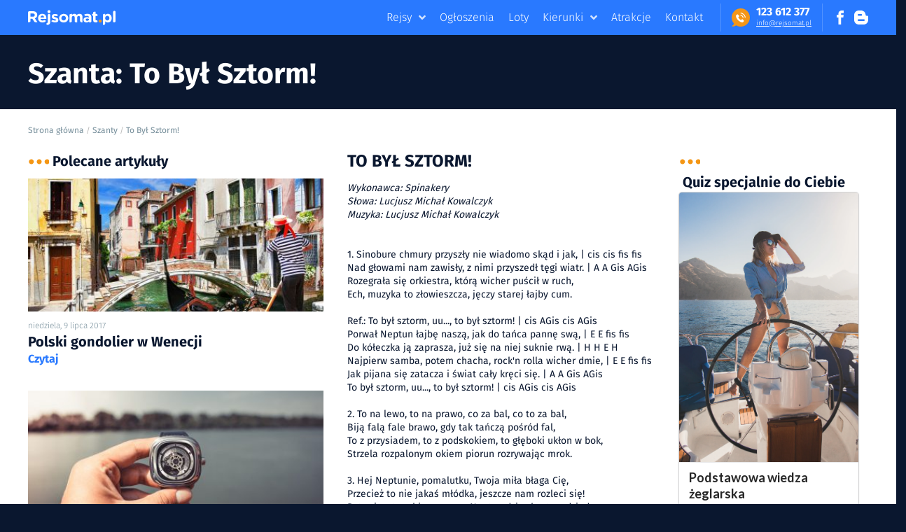

--- FILE ---
content_type: text/html; charset=UTF-8
request_url: https://www.rejsomat.pl/szanta/to-byl-sztorm-sinobure-chmury-przyszly-nie-wiadomo-skad-i-jak-na
body_size: 18499
content:
<!DOCTYPE html><html lang="pl"><head><link rel="stylesheet" href="/build/base.css"><link rel="stylesheet" href="/build/szanta.css"><title>Szanta To Był Sztorm!. Sinobure chmury przyszły nie wiadomo skąd i jak, N</title><meta name="description" content="Sinobure chmury przyszły nie wiadomo skąd i jak, Nad głowami nam zawisły, z nimi przyszedł tęgi wiatr. Rozegrała się orkiestra, którą wicher puścił w ruch, Ech, muzyka to złowieszcza, jęczy starej łajby cum.    To był sztorm, uu..., to był sztorm!    Porw"/><meta name="keywords" content="Rejsy Chorwacja, Żeglarstwo, Rejsy jachtem, Rejsy katamaranem, Rejsy Grecja, Karaiby, Bałtyk, Atrakcje turystyczne, Morze Śródziemne, czarter, czartery, mazury."/><link rel="icon" type="image/x-icon" href="/build/assets/images/favicon.ico"/><link rel="apple-touch-icon" href="/src/img/android-icon-144x144.png"><link rel="icon" type="image/x-icon" href="/src/img/favicon-32x32.png"><meta charset="UTF-8"/><meta name="format-detection" content="telephone=no"><meta name="viewport" content="width=device-width, initial-scale=1, maximum-scale=1"/><meta property="og:url" content="http://www.rejsomat.pl/szanta/to-byl-sztorm-sinobure-chmury-przyszly-nie-wiadomo-skad-i-jak-na"/><meta property="og:site_name" content="Rejsomat.pl"><meta property="og:type" content="website"/><meta property="og:title" content="Szanta To Był Sztorm!. Sinobure chmury przyszły nie wiadomo skąd i jak, N"/><meta property="og:description" content="Sinobure chmury przyszły nie wiadomo skąd i jak, Nad głowami nam zawisły, z nimi przyszedł tęgi wiatr. Rozegrała się orkiestra, którą wicher puścił w ruch, Ech, muzyka to złowieszcza, jęczy starej łajby cum.    To był sztorm, uu..., to był sztorm!    Porw"/><meta property="og:image" content="http://www.rejsomat.pl/src/img/fb.jpg"/><meta property="og:image:width" content="1701"/><meta property="og:image:height" content="1117"/><meta property="og:video" content="https://www.rejsomat.pl/video/promo.mp4"/><meta property="fb:app_id" content="TODO:" /><meta name="google-site-verification" content="7asmaxTeeuN2IdK74_1DrnursKJxi5VR18npQmc9F4w"/><script type="text/javascript">var _smartsupp=_smartsupp||{};_smartsupp.key='65d5534d30659c970d2af801785ad2edd5dd2576';window.smartsupp||(function(d){var s,c,o=smartsupp=function(){o._.push(arguments)};o._=[];s=d.getElementsByTagName('script')[0];c=d.createElement('script');c.type='text/javascript';c.charset='utf-8';c.async=!0;c.src='https://www.smartsuppchat.com/loader.js?';s.parentNode.insertBefore(c,s)})(document);(function(i,s,o,g,r,a,m){i.GoogleAnalyticsObject=r;i[r]=i[r]||function(){(i[r].q=i[r].q||[]).push(arguments)},i[r].l=1*new Date();a=s.createElement(o),m=s.getElementsByTagName(o)[0];a.async=1;a.src=g;m.parentNode.insertBefore(a,m)})(window,document,'script','https://www.google-analytics.com/analytics.js','ga');ga('create','UA-102211221-1','auto');ga('set','anonymizeIP',!0);ga('send','pageview',{'page':location.pathname+location.search+location.hash});!function(f,b,e,v,n,t,s){if(f.fbq)return;n=f.fbq=function(){n.callMethod?n.callMethod.apply(n,arguments):n.queue.push(arguments)};if(!f._fbq)f._fbq=n;n.push=n;n.loaded=!0;n.version='2.0';n.queue=[];t=b.createElement(e);t.async=!0;t.src=v;s=b.getElementsByTagName(e)[0];s.parentNode.insertBefore(t,s)}(window,document,'script','https://connect.facebook.net/en_US/fbevents.js');fbq('init','1793234740744004');fbq('track','PageView')</script><script>(function () {var script = document.createElement('script');script.src = 'https://cdnjs.cloudflare.com/ajax/libs/babel-polyfill/6.26.0/polyfill.min.js';script.async = false;document.head.appendChild(script);}())</script><script>var __cp = {"id":"Duj1p7Ni-7YaTQqKvbnUAAEyE-rc24kVva9qpbWwFI8","version":"1.1"};(function (window, document) {var cp = document.createElement('script');cp.type = 'text/javascript';cp.async = false;cp.src = "++cdn-widget.callpage.io+build+js+callpage.js".replace(/[+]/g, '/').replace(/[=]/g, '.');var s = document.getElementsByTagName('script')[0];s.parentNode.insertBefore(cp, s);if (window.callpage) {alert('You could have only 1 CallPage code on your website!');} else {/*process the queue of calls*/window.callpage = function (method) {if (method == '__getQueue') {return this.methods;}else if (method) {if (typeof window.callpage.execute === 'function') {return window.callpage.execute.apply(this, arguments);}else {(this.methods = this.methods || []).push({arguments: arguments});}}};window.callpage.__cp = __cp;/*here comes execution*/window.callpage('api.button.autoshow');}})(window, document);</script></head><body itemscope itemtype="http://schema.org/WebPage"><div class="ui sidebar inverted vertical menu pbc-mobile-menu"><div class="item"><a title="Rejsy"  href="/rejsy">Rejsy</a></div><div class="item"><a title="Ogłoszenia"  href="/ogloszenia">Ogłoszenia</a></div><div class="item"><a title="Loty"  href="https://loty.rejsomat.pl">Loty</a></div><div class="item"><a title="Kierunki" href="/kierunki">Kierunki</a></div><div class="item"><a title="Atrakcje" href="/atrakcje">Atrakcje</a></div><div class="item"><a title="Kontakt" href="/kontakt">Kontakt</a></div><div class="item"><a title="Blog" href="/blog">Blog</a></div><div class="item"><a title="Facebook" target="_blank" href="https://www.facebook.com/Rejsomat/" rel="nofollow">Facebook</a></div><div class="item"><a title="Dodaj ogłoszenie" href="/dodaj-ogloszenie" rel="nofollow">Dodaj ogłoszenie</a></div><div class="item"><a title="Zaloguj" href="/login" class="pbc-signin" rel="nofollow">Zaloguj <svg version="1.1" xmlns="http://www.w3.org/2000/svg" x="0px" y="0px" viewBox="0 0 11.5 15"><path class="st0" d="M10.3,5.6H10V4.2C10,1.9,8,0,5.7,0C3.4,0,1.5,1.9,1.5,4.2v1.3H1.1C0.5,5.6,0,6.1,0,6.7v7.1 C0,14.5,0.5,15,1.1,15h9.2c0.6,0,1.1-0.5,1.1-1.1V6.7C11.5,6.1,10.9,5.6,10.3,5.6z M3.1,4.2c0-1.4,1.1-2.6,2.6-2.6 c1.4,0,2.6,1.1,2.6,2.6v1.3H3.2L3.1,4.2L3.1,4.2z M9.8,13.4H1.6V7.2h8.2V13.4z M5.7,12.9c0.4,0,0.8-0.4,0.8-0.8v-1.6 c0-0.4-0.4-0.8-0.8-0.8c-0.4,0-0.8,0.4-0.8,0.8v1.6C4.9,12.5,5.3,12.9,5.7,12.9z"/></svg></a></div><div class="item"><a title="Zarejestruj" href="/register/" class="pbc-signup" rel="nofollow">Zarejestruj<svg version="1.1" xmlns="http://www.w3.org/2000/svg" viewBox="0 0 15 15"><g><path class="st0" d="M12.2,0.3H3c-1.4,0-2.6,1.2-2.6,2.6v4.6c0,0.4,0.3,0.8,0.8,0.8h7.3L7.7,8.9c-0.3,0.3-0.3,0.8,0,1.1 c0.2,0.2,0.3,0.3,0.5,0.3c0.2,0,0.4-0.1,0.5-0.3l2-2c0.3-0.3,0.3-0.8,0-1.1l-2-2C8.5,4.6,8,4.6,7.6,4.8c-0.3,0.3-0.3,0.8,0,1.1 l0.7,0.7H1.8V2.9c0-0.6,0.5-1.1,1.1-1.1h9.2c0.6,0,1.1,0.5,1.1,1.1v9.2c0,0.6-0.5,1.1-1.1,1.1H2.9c-0.6,0-1.1-0.5-1.1-1.1v-1.2 c0-0.4-0.3-0.8-0.8-0.8s-0.8,0.3-0.8,0.8v1.2c0,1.4,1.2,2.6,2.6,2.6h9.2c1.4,0,2.6-1.2,2.6-2.6V2.9C14.8,1.5,13.6,0.3,12.2,0.3z"/><path class="st0" d="M12.1,15H2.9C1.3,15,0,13.7,0,12.1v-1.2c0-0.6,0.5-1,1-1s1,0.5,1,1v1.2c0,0.4,0.4,0.8,0.8,0.8h9.2 c0.4,0,0.8-0.4,0.8-0.8V2.9c0-0.4-0.4-0.8-0.8-0.8H2.9c-0.4,0-0.8,0.4-0.8,0.8v3.4h5.6L7.4,6.1C7.1,5.6,7.1,5,7.4,4.6 c0.5-0.4,1.1-0.4,1.5,0l2,2c0.4,0.5,0.4,1.1,0,1.5l-2,2c-0.1,0.2-0.5,0.4-0.7,0.4c-0.2,0-0.5-0.1-0.7-0.3c-0.4-0.5-0.4-1.1,0-1.5 l0.2-0.2H1.1c-0.6,0-1-0.5-1-1V2.9C0.1,1.3,1.4,0,3,0h9.2c0.8,0,1.5,0.3,2.1,0.9c0.5,0.6,0.8,1.3,0.7,2l0,9.2 C15,13.7,13.7,15,12.1,15z M1,10.4c-0.3,0-0.5,0.2-0.5,0.5v1.2c0,1.3,1.1,2.3,2.3,2.3h9.2c1.3,0,2.3-1.1,2.3-2.3V2.9 c0-0.6-0.2-1.2-0.6-1.6c-0.4-0.5-1-0.7-1.7-0.7H3c-1.3,0-2.3,1.1-2.3,2.3v4.6c0,0.3,0.2,0.5,0.5,0.5H9L7.9,9.1 c-0.1,0.1-0.2,0.5,0,0.7C8,9.9,8.1,10,8.2,10c0.1,0,0.2-0.1,0.3-0.1l0.1-0.1l2-2c0.1-0.1,0.2-0.5,0-0.7l-2-2C8.4,4.9,8,4.9,7.8,5.1 C7.7,5.2,7.7,5.5,7.8,5.8L9,6.9H1.5v-4c0-0.7,0.6-1.4,1.4-1.4h9.2c0.7,0,1.4,0.6,1.4,1.4v9.2c0,0.7-0.6,1.4-1.4,1.4H2.9 c-0.7,0-1.4-0.6-1.4-1.4v-1.2C1.5,10.6,1.3,10.4,1,10.4z"/></g></svg></a></div></div><div class="pusher pbc-pusher"><!-- SITE HEADER --><!-- SITE HEADER --><header class="pbc-site-header"><div class="pbc-wrap"><div class="pbc-logo"><a href="/"
               title="Rejsomat.pl Strona główna"><svg viewBox="0 0 124.3 21" xmlns="http://www.w3.org/2000/svg"><path class="st0" d="m0 17.3v-14c0-1 0.8-1.7 1.7-1.7h5.4c2 0 3.5 0.5 4.6 1.6 0.9 0.9 1.4 2.1 1.4 3.6v0.1c0 1.2-0.3 2.2-0.9 3s-1.4 1.4-2.5 1.8l3.8 5.6h-3.1c-0.6 0-1.1-0.3-1.4-0.8l-2.9-4.3h-2.6v3.3c0 1-0.8 1.7-1.7 1.7l-1.8 0.1zm3.5-8h3.5c0.8 0 1.5-0.2 1.9-0.6 0.5-0.4 0.7-1 0.7-1.6 0-0.7-0.2-1.3-0.7-1.7s-1.1-0.6-2-0.6h-3.4v4.5z"/><path class="st0" d="m20.6 17.6c-1.8 0-3.3-0.6-4.5-1.7-1.2-1.2-1.8-2.6-1.8-4.5 0-1.2 0.3-2.4 0.9-3.4 0.3-0.5 0.7-1 1.2-1.4 1.1-1 2.4-1.4 3.9-1.4 1 0 1.8 0.2 2.6 0.5 0.8 0.4 1.4 0.8 1.8 1.4 0.5 0.6 0.8 1.3 1 2.1s0.4 1.6 0.4 2.5c0 0.5-0.4 0.9-0.9 0.9h-7.5c0.2 0.8 0.5 1.4 1 1.7 0.5 0.4 1.2 0.6 1.9 0.6 0.6 0 1.1-0.1 1.5-0.3 0.1-0.1 0.2-0.1 0.4-0.2 0.6-0.4 1.5-0.3 2.1 0.2l0.9 0.8c-1.2 1.5-2.8 2.2-4.9 2.2zm-2.9-7.2h5.1c0-0.8-0.3-1.4-0.8-1.9-0.4-0.5-1-0.7-1.7-0.7s-1.3 0.2-1.7 0.7c-0.5 0.5-0.8 1.1-0.9 1.9z"/><path class="st0" d="m27.8 21c-0.5 0-1 0-1.5-0.1v-1.9c0-0.4 0.3-0.7 0.7-0.7 0.8 0 1.2-0.5 1.2-1.4v-9.9c0-1 0.8-1.7 1.7-1.7 1 0 1.7 0.8 1.7 1.7v10.1c0 2.1-1.7 3.9-3.8 3.9z"/><path class="st0" d="m38.3 17.6c-0.9 0-1.8-0.2-2.7-0.5s-1.7-0.7-2.5-1.4l0.6-0.8c0.5-0.7 1.4-1 2.2-0.6 0.9 0.4 1.7 0.6 2.5 0.6 0.5 0 0.8-0.1 1.1-0.2 0.2-0.2 0.4-0.4 0.4-0.6v-0.2c0-0.1-0.1-0.2-0.1-0.2l-0.2-0.2c-0.1-0.1-0.2-0.1-0.3-0.2s-0.2-0.1-0.3-0.1-0.2-0.1-0.4-0.1c-0.2-0.1-0.3-0.1-0.4-0.1s-0.2-0.1-0.4-0.1c-0.2-0.1-0.3-0.1-0.4-0.1-0.4-0.1-0.7-0.2-1-0.3s-0.6-0.3-1-0.5c-0.3-0.2-0.6-0.4-0.8-0.7-0.2-0.2-0.4-0.6-0.6-0.9-0.2-0.4-0.2-0.8-0.2-1.2 0-1.2 0.4-2.1 1.3-2.8 0.8-0.7 1.9-1 3.1-1 0.8 0 1.5 0.1 2.3 0.4 0.8 0.2 1.5 0.6 2.1 1l-0.5 0.9c-0.4 0.8-1.4 1.1-2.1 0.8s-1.4-0.4-1.9-0.4c-0.4 0-0.7 0.1-0.9 0.2-0.2 0.2-0.3 0.3-0.3 0.6 0 0.2 0.1 0.4 0.3 0.5 0.2 0.2 0.4 0.3 0.7 0.4 0.2 0.1 0.6 0.2 1.1 0.4 0.2 0.1 0.3 0.1 0.4 0.1 0.4 0.1 0.7 0.2 1 0.4 0.3 0.1 0.6 0.3 1 0.5s0.6 0.4 0.9 0.7c0.2 0.2 0.4 0.5 0.6 0.9s0.2 0.7 0.2 1.2c0 1.3-0.4 2.2-1.3 2.9-1 0.3-2.1 0.7-3.5 0.7z"/><path class="st0" d="m50.6 17.6c-1.2 0-2.3-0.3-3.3-0.8-1-0.6-1.8-1.3-2.3-2.2-0.6-1-0.8-2-0.8-3.1 0-0.9 0.2-1.7 0.5-2.4 0.3-0.8 0.8-1.4 1.4-2s1.3-1 2.1-1.3 1.7-0.5 2.6-0.5c1.2 0 2.3 0.3 3.3 0.8 1 0.6 1.8 1.3 2.3 2.2 0.6 1 0.8 2 0.8 3.1s-0.3 2.2-0.8 3.1c-0.6 1-1.4 1.7-2.3 2.3-1.2 0.5-2.3 0.8-3.5 0.8zm0-2.9c1 0 1.7-0.3 2.3-1 0.6-0.6 0.9-1.4 0.9-2.3s-0.3-1.7-0.9-2.3-1.4-1-2.3-1c-1 0-1.7 0.3-2.3 1s-0.9 1.4-0.9 2.3 0.3 1.7 0.9 2.3 1.4 1 2.3 1z"/><path class="st0" d="m58.9 17.3v-10.2c0-1 0.8-1.7 1.7-1.7h1.7v1.7c0.5-0.6 1-1.1 1.5-1.4s1.2-0.5 2-0.5 1.5 0.2 2 0.5c0.6 0.3 1 0.8 1.4 1.4 1.1-1.3 2.4-1.9 4-1.9 1.3 0 2.3 0.4 3 1.1 0.7 0.8 1.1 1.8 1.1 3.3v7.8h-1.1c-1.3 0-2.3-1-2.3-2.3v-4.4c0-0.8-0.2-1.4-0.5-1.8s-0.8-0.6-1.5-0.6-1.2 0.2-1.5 0.6c-0.4 0.4-0.6 1-0.6 1.8v6.7h-1.8c-1 0-1.7-0.8-1.7-1.7v-5c0-0.8-0.2-1.4-0.5-1.8s-0.8-0.6-1.5-0.6c-0.6 0-1.2 0.2-1.5 0.6-0.4 0.4-0.6 1-0.6 1.8v5c0 1-0.8 1.7-1.7 1.7l-1.6-0.1z"/><path class="st0" d="m82.9 17.6c-1.2 0-2.1-0.3-2.9-1-0.8-0.6-1.2-1.5-1.2-2.7 0-1.3 0.4-2.2 1.3-2.9 0.9-0.6 2.1-1 3.5-1 1 0 2 0.2 2.9 0.5v-0.2c0-0.7-0.2-1.3-0.6-1.6-0.4-0.4-1.1-0.6-1.9-0.6-0.6 0-1.2 0.1-1.8 0.2-0.9 0.2-1.7-0.3-2-1.1l-0.3-1c0.7-0.3 1.4-0.6 2.2-0.7 0.7-0.2 1.5-0.2 2.5-0.2 1.8 0 3.2 0.5 4.1 1.4s1.3 2.1 1.3 3.8v5.3c0 1-0.8 1.7-1.7 1.7h-1.6v-1.3c-1.1 0.9-2.3 1.4-3.8 1.4zm1-2.4c0.8 0 1.4-0.2 1.9-0.6s0.7-0.9 0.7-1.5v-0.6c-0.6-0.3-1.4-0.5-2.2-0.5-0.7 0-1.3 0.2-1.7 0.4-0.4 0.3-0.6 0.7-0.6 1.2s0.2 0.8 0.5 1.1c0.4 0.4 0.9 0.5 1.4 0.5z"/><path class="st0" d="m96 17.5c-1.1 0-2-0.3-2.6-0.8-0.6-0.6-0.9-1.5-0.9-2.8v-5.7c-0.8 0-1.4-0.6-1.4-1.4v-1.5h1.4v-1.4c0-1 0.8-1.7 1.7-1.7h1.7v3.1h1.1c1 0 1.7 0.8 1.7 1.7v1.2h-2.8v5.1c0 0.4 0.1 0.7 0.3 0.9s0.5 0.3 0.8 0.3h0.5c0.6 0 1.2 0.5 1.2 1.1v1.2c-0.8 0.5-1.7 0.7-2.7 0.7z"/><path class="st0" d="m106.3 20.9v-13.8c0-1 0.8-1.7 1.7-1.7h1.7v1.7c1-1.3 2.2-1.9 3.7-1.9 0.7 0 1.4 0.1 2 0.4s1.2 0.7 1.8 1.2c0.5 0.5 0.9 1.2 1.2 2s0.5 1.7 0.5 2.6c0 1-0.2 1.8-0.5 2.6s-0.7 1.4-1.2 2c-0.5 0.5-1.1 0.9-1.8 1.2-0.6 0.3-1.3 0.4-2.1 0.4-1.5 0-2.7-0.6-3.7-1.8v3.4c0 1-0.8 1.7-1.7 1.7h-1.6zm6.3-6.2c0.8 0 1.5-0.3 2.1-0.9s0.9-1.4 0.9-2.4-0.3-1.7-0.9-2.4c-0.6-0.6-1.3-0.9-2.1-0.9s-1.5 0.3-2.1 0.9-0.9 1.4-0.9 2.4 0.3 1.8 0.9 2.4 1.3 0.9 2.1 0.9z"/><path class="st0" d="m120.9 17.3v-14.6c0-1 0.8-1.7 1.7-1.7s1.7 0.7 1.7 1.7v13c0 1-0.8 1.7-1.7 1.7 0-0.1-1.7-0.1-1.7-0.1z"/><circle class="st0" cx="29.8" cy="2.2" r="2.2"/><circle class="st1 kropka-w-logo" cx="102.5" cy="15.6" r="2.2"/></svg></a></div><div class="pbc-social"><a href="https://www.facebook.com/Rejsomat/" target="_blank" class="pbc-btn" title="Profil Facebook Rejsomat.pl" rel="nofollow"><svg version="1.1" viewBox="0 0 32 32" xmlns="http://www.w3.org/2000/svg"><path d="m19 6h5v-6h-5c-3.86 0-7 3.14-7 7v3h-4v6h4v16h6v-16h5l1-6h-6v-3c0-0.542 0.458-1 1-1z"/></svg></a><a href="/blog" class="pbc-btn" title="Blog Rejsomat.pl"><svg version="1.1" xmlns="http://www.w3.org/2000/svg" viewBox="0 0 32 32"><path d="M29.931 12h-1.794c-1.099 0-2.062-0.929-2.137-2v0c0-5.708-4.602-10-10.35-10h-5.245c-5.744 0-10.402 4.625-10.406 10.333v11.337c0 5.708 4.662 10.329 10.406 10.329h11.201c5.748 0 10.394-4.621 10.394-10.329v-7.324c0-1.141-0.92-2.346-2.069-2.346zM10 8h6c1.1 0 2 0.9 2 2s-0.9 2-2 2h-6c-1.1 0-2-0.9-2-2s0.9-2 2-2zM22 24h-12c-1.1 0-2-0.9-2-2s0.9-2 2-2h12c1.1 0 2 0.9 2 2s-0.9 2-2 2z"></path></svg></a></div><hx:include src="/_fragment?_hash=ftDKEsjLjBEc9ALTGWaG8shNv6MzpnuRWRt8iOAZNFU%3D&amp;_path=_format%3Dhtml%26_locale%3Dpl%26_controller%3DApp%255CController%255CSecurityController%253A%253AloginAction"></hx:include><div class="pbc-separator"></div><div class="pbc-phone"><div class="pbc-icon"><svg enable-background="new 0 0 384.9 384.9" version="1.1" viewBox="0 0 384.9 384.9" xml:space="preserve" xmlns="http://www.w3.org/2000/svg"><path class="st0" d="m328.5 56.4c-75.2-75.2-197-75.2-272.2 0-72.3 72.3-75 188-8.1 263.6l2 1.6c-7.3 15.7-19.8 35-39.6 44.8-6.6 3.2-5 13 2.2 14.1 21.7 3.4 52.8-0.4 81.8-22.3l0.4 0.3c73.8 43.4 170.2 33.4 233.6-29.9 75.1-75.2 75.1-197.1-0.1-272.2z"/><path class="st1" d="m255.9 274.8c-4.2 4.3-8.7 8.3-12.7 12.8-5.8 6.6-13.2 8.6-21.5 8.2-12.2-0.6-23.4-4.7-34.2-10-24.1-11.7-44.6-27.9-61.8-48.4-12.7-15.1-23.2-31.6-30.2-50.2-3.4-9-5.8-18.2-5-28 0.5-6 2.7-11.1 7.1-15.4 4.8-4.6 9.3-9.3 14-13.9 6.2-6.1 13.8-6 20 0l11.3 11.3c3.7 3.7 7.4 7.3 11 11 6.4 6.5 6.4 14 0 20.5-4.6 4.6-9.1 9.3-13.8 13.8-1.2 1.2-1.4 2.2-0.7 3.7 3 7.4 7.5 13.9 12.5 20 10 12.3 21.4 23.3 35 31.8 2.9 1.8 6.1 3.1 9.1 4.8 1.5 0.9 2.6 0.6 3.8-0.7 4.6-4.7 9.3-9.4 13.9-14 6.2-6.1 13.8-6.1 19.9 0 7.5 7.4 15 14.9 22.4 22.4 6.2 6.3 6.2 14-0.1 20.3z"/><path class="st1" d="m184.9 150.5 2.4-17.1c16.6 2.3 31.6 9.8 43.4 21.7 11.3 11.3 18.6 25.4 21.3 41l-17 3c-2.1-12.1-7.8-23-16.5-31.8-9.2-9.2-20.8-15.1-33.6-16.8z"/><path class="st1" d="m279.9 196.1c-3.8-22.4-14.4-42.7-30.5-58.9-17-17-38.5-27.7-62.2-31l2.4-17.1c27.4 3.8 52.4 16.2 72 35.9 18.6 18.6 30.9 42.2 35.4 68.2l-17.1 2.9z"/><path class="st1" d="m279.9 196.1"/></svg></div><div class="pbc-text"><div class="pbc-value-number"><a href="tel:+48123612377" title="Kontakt telefoniczny"><strong>123&nbsp;612&nbsp;377</strong></a></div><div class="pbc-value-email"><a href="/kontakt" title="info@rejsomat.pl">in&#8203;fo&#8203;&#64;&#8203;&#8203;rej&#8203;somat&#8203;.&#8203;pl</a></div></div></div><div class="pbc-separator"></div><ul class="pbc-links"><li class="has-popup" data-popup="popup-product"><a href="/rejsy" title="Rejsy">Rejsy</a></li><li><a href="/ogloszenia" title="Ogłoszenia">Ogłoszenia</a></li><li><a href="https://loty.rejsomat.pl" title="Loty">Loty</a></li><li data-popup="popup-direction" class="has-popup"><a href="/kierunki" title="Kierunki">Kierunki</a></li><li><a href="/atrakcje" title="Atrakcje">Atrakcje</a></li><li><a href="/kontakt" title="Kontakt">Kontakt</a></li></ul><div class="pbc-mobile-menu-trigger"><svg version="1.1" xmlns="http://www.w3.org/2000/svg" viewBox="0 0 32 32"><path d="M26.24 14.4h-20.48c-0.883 0-0.96 0.715-0.96 1.6s0.077 1.6 0.96 1.6h20.48c0.883 0 0.96-0.715 0.96-1.6s-0.077-1.6-0.96-1.6zM26.24 20.8h-20.48c-0.883 0-0.96 0.715-0.96 1.6s0.077 1.6 0.96 1.6h20.48c0.883 0 0.96-0.715 0.96-1.6s-0.077-1.6-0.96-1.6zM5.76 11.2h20.48c0.883 0 0.96-0.715 0.96-1.6s-0.077-1.6-0.96-1.6h-20.48c-0.883 0-0.96 0.715-0.96 1.6s0.077 1.6 0.96 1.6z"></path></svg></div></div><!-- MEGAMENU POPUP: DIRECTIONS --><div class="popup-product popup-submenu"><div class="cnt"><div class="wrap-cols"><div class="direction"><div class="wrap-dot-label"><div class="dot-label"><h3 class="title">Rejsy:</h3></div></div><div class="wrap-list"><ul class="list"><li class="pbc-item"><div class="wrap-ico"><svg class="svg_strzalka" enable-background="new 0 0 11.9 11.9" version="1.1" viewBox="0 0 11.9 11.9" xml:space="preserve" xmlns="http://www.w3.org/2000/svg"><circle class="st0" cx="6" cy="6" r="5.5"/><line class="st1" x1="5.2" x2="7.1" y1="4.1" y2="6"/><line class="st1" x1="5.2" x2="7.1" y1="7.9" y2="6"/></svg></div><a href="/rejsy/rejsy-chorwacja">Chorwacja</a></li><li class="pbc-item"><div class="wrap-ico"><svg class="svg_strzalka" enable-background="new 0 0 11.9 11.9" version="1.1" viewBox="0 0 11.9 11.9" xml:space="preserve" xmlns="http://www.w3.org/2000/svg"><circle class="st0" cx="6" cy="6" r="5.5"/><line class="st1" x1="5.2" x2="7.1" y1="4.1" y2="6"/><line class="st1" x1="5.2" x2="7.1" y1="7.9" y2="6"/></svg></div><a href="/rejsy/rejsy-adriatyk">Adriatyk</a></li><li class="pbc-item"><div class="wrap-ico"><svg class="svg_strzalka" enable-background="new 0 0 11.9 11.9" version="1.1" viewBox="0 0 11.9 11.9" xml:space="preserve" xmlns="http://www.w3.org/2000/svg"><circle class="st0" cx="6" cy="6" r="5.5"/><line class="st1" x1="5.2" x2="7.1" y1="4.1" y2="6"/><line class="st1" x1="5.2" x2="7.1" y1="7.9" y2="6"/></svg></div><a href="/rejsy/rejsy-katamaran">Katamaran</a></li><li class="pbc-item"><div class="wrap-ico"><svg class="svg_strzalka" enable-background="new 0 0 11.9 11.9" version="1.1" viewBox="0 0 11.9 11.9" xml:space="preserve" xmlns="http://www.w3.org/2000/svg"><circle class="st0" cx="6" cy="6" r="5.5"/><line class="st1" x1="5.2" x2="7.1" y1="4.1" y2="6"/><line class="st1" x1="5.2" x2="7.1" y1="7.9" y2="6"/></svg></div><a href="/rejsy/rejsy-egzotyka">Egzotyka</a></li></ul><ul class="list"><li class="pbc-item"><div class="wrap-ico"><svg class="svg_strzalka" enable-background="new 0 0 11.9 11.9" version="1.1" viewBox="0 0 11.9 11.9" xml:space="preserve" xmlns="http://www.w3.org/2000/svg"><circle class="st0" cx="6" cy="6" r="5.5"/><line class="st1" x1="5.2" x2="7.1" y1="4.1" y2="6"/><line class="st1" x1="5.2" x2="7.1" y1="7.9" y2="6"/></svg></div><a href="/rejsy/rejsy-ocean-indyjski">Ocean Indyjski</a></li><li class="pbc-item"><div class="wrap-ico"><svg class="svg_strzalka" enable-background="new 0 0 11.9 11.9" version="1.1" viewBox="0 0 11.9 11.9" xml:space="preserve" xmlns="http://www.w3.org/2000/svg"><circle class="st0" cx="6" cy="6" r="5.5"/><line class="st1" x1="5.2" x2="7.1" y1="4.1" y2="6"/><line class="st1" x1="5.2" x2="7.1" y1="7.9" y2="6"/></svg></div><a href="/rejsy/rejsy-wlochy">Włochy</a></li><li class="pbc-item"><div class="wrap-ico"><svg class="svg_strzalka" enable-background="new 0 0 11.9 11.9" version="1.1" viewBox="0 0 11.9 11.9" xml:space="preserve" xmlns="http://www.w3.org/2000/svg"><circle class="st0" cx="6" cy="6" r="5.5"/><line class="st1" x1="5.2" x2="7.1" y1="4.1" y2="6"/><line class="st1" x1="5.2" x2="7.1" y1="7.9" y2="6"/></svg></div><a href="/rejsy/rejsy-grecja">Grecja</a></li><li class="pbc-item"><div class="wrap-ico"><svg class="svg_strzalka" enable-background="new 0 0 11.9 11.9" version="1.1" viewBox="0 0 11.9 11.9" xml:space="preserve" xmlns="http://www.w3.org/2000/svg"><circle class="st0" cx="6" cy="6" r="5.5"/><line class="st1" x1="5.2" x2="7.1" y1="4.1" y2="6"/><line class="st1" x1="5.2" x2="7.1" y1="7.9" y2="6"/></svg></div><a href="/rejsy/rejsy-karaiby">Karaiby</a></li></ul><ul class="list"><li class="pbc-item"><div class="wrap-ico"><svg class="svg_strzalka" enable-background="new 0 0 11.9 11.9" version="1.1" viewBox="0 0 11.9 11.9" xml:space="preserve" xmlns="http://www.w3.org/2000/svg"><circle class="st0" cx="6" cy="6" r="5.5"/><line class="st1" x1="5.2" x2="7.1" y1="4.1" y2="6"/><line class="st1" x1="5.2" x2="7.1" y1="7.9" y2="6"/></svg></div><a href="/rejsy/rejsy-ocean-atlantyki">Ocean Atlantycki</a></li><li class="pbc-item"><div class="wrap-ico"><svg class="svg_strzalka" enable-background="new 0 0 11.9 11.9" version="1.1" viewBox="0 0 11.9 11.9" xml:space="preserve" xmlns="http://www.w3.org/2000/svg"><circle class="st0" cx="6" cy="6" r="5.5"/><line class="st1" x1="5.2" x2="7.1" y1="4.1" y2="6"/><line class="st1" x1="5.2" x2="7.1" y1="7.9" y2="6"/></svg></div><a href="/rejsy/rejsy-francja">Francja</a></li><li class="pbc-item"><div class="wrap-ico"><svg class="svg_strzalka" enable-background="new 0 0 11.9 11.9" version="1.1" viewBox="0 0 11.9 11.9" xml:space="preserve" xmlns="http://www.w3.org/2000/svg"><circle class="st0" cx="6" cy="6" r="5.5"/><line class="st1" x1="5.2" x2="7.1" y1="4.1" y2="6"/><line class="st1" x1="5.2" x2="7.1" y1="7.9" y2="6"/></svg></div><a href="/rejsy/rejsy-turcja">Turcja</a></li><li class="pbc-item"><div class="wrap-ico"><svg class="svg_strzalka" enable-background="new 0 0 11.9 11.9" version="1.1" viewBox="0 0 11.9 11.9" xml:space="preserve" xmlns="http://www.w3.org/2000/svg"><circle class="st0" cx="6" cy="6" r="5.5"/><line class="st1" x1="5.2" x2="7.1" y1="4.1" y2="6"/><line class="st1" x1="5.2" x2="7.1" y1="7.9" y2="6"/></svg></div><a href="/rejsy/rejsy-tajlandia">Tajlandia</a></li></ul></div><div class="pbc-big-btn pbc-wide"><a href="/rejsy" title="Zobacz wszystkie rejsy">Zobacz wszystkie rejsy</a></div></div><div class="recommended"><div class="wrap-dot-label"><div class="dot-label"><h3 class="title">Polecane:</h3></div></div><div class="wrap-list"><ul class="list"><li class="pbc-item"><div class="wrap-ico"><svg class="svg_strzalka" enable-background="new 0 0 11.9 11.9" version="1.1" viewBox="0 0 11.9 11.9" xml:space="preserve" xmlns="http://www.w3.org/2000/svg"><circle class="st0" cx="6" cy="6" r="5.5"/><line class="st1" x1="5.2" x2="7.1" y1="4.1" y2="6"/><line class="st1" x1="5.2" x2="7.1" y1="7.9" y2="6"/></svg></div><a href="/rejsy" title="Promocje już od 1199 zł">Promocje już od 799 zł</a></li><li class="pbc-item"><div class="wrap-ico"><svg class="svg_strzalka" enable-background="new 0 0 11.9 11.9" version="1.1" viewBox="0 0 11.9 11.9" xml:space="preserve" xmlns="http://www.w3.org/2000/svg"><circle class="st0" cx="6" cy="6" r="5.5"/><line class="st1" x1="5.2" x2="7.1" y1="4.1" y2="6"/><line class="st1" x1="5.2" x2="7.1" y1="7.9" y2="6"/></svg></div><a href="/rejsy" title="Last minute">Last minute</a></li><li class="pbc-item"><div class="wrap-ico"><svg class="svg_strzalka" enable-background="new 0 0 11.9 11.9" version="1.1" viewBox="0 0 11.9 11.9" xml:space="preserve" xmlns="http://www.w3.org/2000/svg"><circle class="st0" cx="6" cy="6" r="5.5"/><line class="st1" x1="5.2" x2="7.1" y1="4.1" y2="6"/><line class="st1" x1="5.2" x2="7.1" y1="7.9" y2="6"/></svg></div><a href="/rejsy" title="Najnowsze rejsy">Najnowsze rejsy</a></li></ul></div></div><div class="best"><div class="wrap-dot-label"><div class="dot-label"><h3 class="title">Najlepszy wybór Chorwacja:</h3></div></div><div class="pbc-offer-list"><div itemscope itemtype="http://schema.org/Product" class="pbc-item"><meta itemprop="name" content="rejs-Wyspy Liparyjskie z Sycylii"><meta itemprop="mpn" content="rejs-431"><meta itemprop="sku" content="8"><div style="display: none;"  itemprop="aggregateRating" itemscope itemtype="http://schema.org/AggregateRating"><meta itemprop="ratingValue" content="5"/><meta itemprop="reviewCount" content="23"/></div><div style="display: none;" itemprop="review" itemtype="http://schema.org/Review" itemscope><div itemprop="author" itemtype="http://schema.org/Person" itemscope><meta itemprop="name" content="Klient" /></div><div itemprop="reviewRating" itemtype="http://schema.org/Rating" itemscope><meta itemprop="ratingValue" content="5" /><meta itemprop="bestRating" content="5" /></div></div><div class="pbc-wrap-image"><img itemprop="image" alt="Wyspy Liparyjskie z Sycylii" title="Wyspy Liparyjskie z Sycylii"
                     src="/uploads/media/product/0001/08/thumb_7376_product_list.jpeg"></div><div class="pbc-wrap-btns"></div><div class="pbc-panel"><div class="pbc-wrap-cols"><div class="pbc-col-left"><div class="pbc-organizer-name"><i
                                class="italy flag"></i>Włochy
                        - Rejs wakacyjny 7 dni
                    </div><meta itemprop="brand" content="Rejsomat.pl"><div class="pbc-offer-name" itemprop="name"><a title="Rejs wyspy liparyjskie z portorosa, 2026.07.18 - 07.24 (8)"
                           href="/rejsy/wyspy-liparyjskie-z-portorosa.html"> Wyspy Liparyjskie z Sycylii</a></div><div class="pbc-offer-route"
                         itemprop="description">Portorosa - Wyspy Liparyjskie - Por...</div><meta itemprop="description" content="Rejs we Włoszech to jedno z wymarzonych miejsc na żeglarską wyprawę. Malownicze, śródziemnomorskie krajobrazy, urokliwe starówki portowych miast, wspaniałe zabytki i znakomita, włoska kuchnia z uwielbianą pizzą na czele, to tylko część atrakcji, które czekają nas podczas morskiej wyprawy. Sycylia od której zaczynamy naszą podróż, jest największą wyspą na Morzu Śródziemnym. Znajduje się w jego środkowej części, na południe od półwyspu włoskiego. Mieści się na niej najwyższy czynny wulkan w Europie – Etna. Panuje tutaj typowo śródziemnomorski klimat. Podczas naszego rejsu po Sycyli poznajemy również sąsiadujące z nią Wyspy Liparyjskie, ich urzekające zatoczki i ukryte w nich plaże. Wypoczywamy, kąpiemy się, zwiedzamy i poznajemy wyjątkową, włoską kulturę. Codziennie cumujemy w innym miejscu, odwiedzamy najciekawsze miejsca na naszej trasie. Tworzymy załogę, która wspólnie wykonuje podstawowe, pokładowe prace. Spędzamy czas na komfortowym jachcie, na którym odbywamy pasjonujący, żeglarski rejs i chociaż przez chwilę możemy poczuć się jak prawdziwi żeglarze. Kapitanem naszego rejsu jest doświadczony i wykwalifikowany skiper, który doskonale zna akwen, po którym żeglujemy, dzięki czemu zadba o bezpieczeństwo jachtu i załogi, a także będzie służyć dobrą radą w doborze najlepszej trasy i odwiedzanych miejsc. Program rejsu jest orientacyjny i może ulec zmianie pod wpływem warunków atmosferycznych, działania siły wyższej, sprawności załogi i decyzji skipera. Nasz żeglarski rejs będzie doskonałą okazją do relaksującego wypoczynku, poznania wyjątkowej Sycylii i sąsiadujących wysp, podziwiania zniewalających widoków oraz żeglowania. Wszystko odbędzie się w doskonałym towarzystwie załogantów i skipera oraz w jednym z najpiękniejszych miejsc na świecie. Jeżeli marzysz o takim sposobie spędzania urlopu, zarezerwuj miejsce na jachcie jeszcze dziś!  "><div class="pbc-rating"><div itemprop="aggregateRating" class="ui mini star rating"
                             data-rating="4"
                             data-max-rating="5"></div></div><div class="pbc-offer-features"><div class="pbc-type"><span class="pbc-name">Jacht: </span><span class="pbc-value">Bavaria 46 </span></div><div class="pbc-separator">&#160; / &#160;
                            </div><div class="pbc-yacht"><span class="pbc-name">Rocznik: </span><span class="pbc-value">2008</span></div></div></div><div class="pbc-col-right"><div class="pbc-price-name">osoba już od</div><div class="pbc-price"><div class="pbc-value">4327
                            zł
                        </div></div><p style="font-size: 10px; color: #0a172f;"><i class="ui icon car" style="color: #0a172f;"></i> od 613 zł
                                <br><i class="ui icon bus" style="color: #0a172f;"></i>od 520 zł<br></p></div></div></div><div class="pbc-dates"><div class="wrap-labels"><label>Terminy:</label><label>Wolne miejsca:</label></div><div class="wrap-ul"><ul itemprop="offers" itemscope itemtype="http://schema.org/AggregateOffer"><li><div class="pbc-wrap-cols"><div class="pbc-col pbc-col-b"><span class="pbc-trip-date">17/07 - 23/07/27</span></div><div class="pbc-col pbc-col-c"><div class="pbc-free-places"><div class="pbc-box"><span class="pbc-free"
                                                                   itemprop="offerCount">8</span><span
                                                    class="pbc-separator">/</span><span
                                                    class="pbc-places">8</span></div></div></div><div class="pbc-col pbc-col-d"><div class="pbc-price"><span itemprop="highPrice"
                                              class="pbc-before-price">5484</span><span>  zł</span><span class="pbc-separator">od</span><span itemprop="lowPrice"
                                              class="pbc-regular-price">4541</span><span> zł</span><meta itemprop="priceCurrency" content="PLN"/></div></div></div><a rel="nofollow" class="overlayer"
                               title="Rejs wyspy liparyjskie z portorosa, 2027.07.17 - 07.23 (8)"
                               href="/rejsy/wyspy-liparyjskie-z-portorosa.html/2705"></a></li><li><div class="pbc-wrap-cols"><div class="pbc-col pbc-col-b"><span class="pbc-trip-date">18/07 - 24/07/26</span></div><div class="pbc-col pbc-col-c"><div class="pbc-free-places"><div class="pbc-box"><span class="pbc-free"
                                                                   itemprop="offerCount">8</span><span
                                                    class="pbc-separator">/</span><span
                                                    class="pbc-places">8</span></div></div></div><div class="pbc-col pbc-col-d"><div class="pbc-price"><span itemprop="highPrice"
                                              class="pbc-before-price">5216</span><span>  zł</span><span class="pbc-separator">od</span><span itemprop="lowPrice"
                                              class="pbc-regular-price">4327</span><span> zł</span><meta itemprop="priceCurrency" content="PLN"/></div></div></div><a rel="nofollow" class="overlayer"
                               title="Rejs wyspy liparyjskie z portorosa, 2026.07.18 - 07.24 (8)"
                               href="/rejsy/wyspy-liparyjskie-z-portorosa.html/2703"></a></li><li><div class="pbc-wrap-cols"><div class="pbc-col pbc-col-b"><span class="pbc-trip-date">25/07 - 31/07/26</span></div><div class="pbc-col pbc-col-c"><div class="pbc-free-places"><div class="pbc-box"><span class="pbc-free"
                                                                   itemprop="offerCount">8</span><span
                                                    class="pbc-separator">/</span><span
                                                    class="pbc-places">8</span></div></div></div><div class="pbc-col pbc-col-d"><div class="pbc-price"><span itemprop="highPrice"
                                              class="pbc-before-price">5216</span><span>  zł</span><span class="pbc-separator">od</span><span itemprop="lowPrice"
                                              class="pbc-regular-price">4327</span><span> zł</span><meta itemprop="priceCurrency" content="PLN"/></div></div></div><a rel="nofollow" class="overlayer"
                               title="Rejs wyspy liparyjskie z portorosa, 2026.07.25 - 07.31 (8)"
                               href="/rejsy/wyspy-liparyjskie-z-portorosa.html/2706"></a></li></ul></div><div class="pbc-wrap-btn"><a href="/rejsy/wyspy-liparyjskie-z-portorosa.html" title="Zobacz szczegóły rejsu morskiego">Szczegóły rejsu</a></div></div></div></div></div></div></div></div><div class="popup-direction popup-submenu"><div class="cnt"><div class="wrap-cols"><div class="direction"><div class="wrap-dot-label"><div class="dot-label"><h3 class="title">Kierunki:</h3></div></div><div class="wrap-list"><ul class="list"><li class="pbc-item"><div class="wrap-ico"><svg class="svg_strzalka" enable-background="new 0 0 11.9 11.9" version="1.1" viewBox="0 0 11.9 11.9" xml:space="preserve" xmlns="http://www.w3.org/2000/svg"><circle class="st0" cx="6" cy="6" r="5.5"/><line class="st1" x1="5.2" x2="7.1" y1="4.1" y2="6"/><line class="st1" x1="5.2" x2="7.1" y1="7.9" y2="6"/></svg></div><a href="/chorwacja">Chorwacja</a></li><li class="pbc-item"><div class="wrap-ico"><svg class="svg_strzalka" enable-background="new 0 0 11.9 11.9" version="1.1" viewBox="0 0 11.9 11.9" xml:space="preserve" xmlns="http://www.w3.org/2000/svg"><circle class="st0" cx="6" cy="6" r="5.5"/><line class="st1" x1="5.2" x2="7.1" y1="4.1" y2="6"/><line class="st1" x1="5.2" x2="7.1" y1="7.9" y2="6"/></svg></div><a href="/czarnogora">Czarnogóra</a></li><li class="pbc-item"><div class="wrap-ico"><svg class="svg_strzalka" enable-background="new 0 0 11.9 11.9" version="1.1" viewBox="0 0 11.9 11.9" xml:space="preserve" xmlns="http://www.w3.org/2000/svg"><circle class="st0" cx="6" cy="6" r="5.5"/><line class="st1" x1="5.2" x2="7.1" y1="4.1" y2="6"/><line class="st1" x1="5.2" x2="7.1" y1="7.9" y2="6"/></svg></div><a href="/karaiby">Karaiby</a></li><li class="pbc-item"><div class="wrap-ico"><svg class="svg_strzalka" enable-background="new 0 0 11.9 11.9" version="1.1" viewBox="0 0 11.9 11.9" xml:space="preserve" xmlns="http://www.w3.org/2000/svg"><circle class="st0" cx="6" cy="6" r="5.5"/><line class="st1" x1="5.2" x2="7.1" y1="4.1" y2="6"/><line class="st1" x1="5.2" x2="7.1" y1="7.9" y2="6"/></svg></div><a href="/grecja">Grecja</a></li></ul><ul class="list"><li class="pbc-item"><div class="wrap-ico"><svg class="svg_strzalka" enable-background="new 0 0 11.9 11.9" version="1.1" viewBox="0 0 11.9 11.9" xml:space="preserve" xmlns="http://www.w3.org/2000/svg"><circle class="st0" cx="6" cy="6" r="5.5"/><line class="st1" x1="5.2" x2="7.1" y1="4.1" y2="6"/><line class="st1" x1="5.2" x2="7.1" y1="7.9" y2="6"/></svg></div><a href="/baltyk">Bałtyk</a></li><li class="pbc-item"><div class="wrap-ico"><svg class="svg_strzalka" enable-background="new 0 0 11.9 11.9" version="1.1" viewBox="0 0 11.9 11.9" xml:space="preserve" xmlns="http://www.w3.org/2000/svg"><circle class="st0" cx="6" cy="6" r="5.5"/><line class="st1" x1="5.2" x2="7.1" y1="4.1" y2="6"/><line class="st1" x1="5.2" x2="7.1" y1="7.9" y2="6"/></svg></div><a href="/malta">Malta</a></li><li class="pbc-item"><div class="wrap-ico"><svg class="svg_strzalka" enable-background="new 0 0 11.9 11.9" version="1.1" viewBox="0 0 11.9 11.9" xml:space="preserve" xmlns="http://www.w3.org/2000/svg"><circle class="st0" cx="6" cy="6" r="5.5"/><line class="st1" x1="5.2" x2="7.1" y1="4.1" y2="6"/><line class="st1" x1="5.2" x2="7.1" y1="7.9" y2="6"/></svg></div><a href="/rejsy?q=murter">Murter</a></li><li class="pbc-item"><div class="wrap-ico"><svg class="svg_strzalka" enable-background="new 0 0 11.9 11.9" version="1.1" viewBox="0 0 11.9 11.9" xml:space="preserve" xmlns="http://www.w3.org/2000/svg"><circle class="st0" cx="6" cy="6" r="5.5"/><line class="st1" x1="5.2" x2="7.1" y1="4.1" y2="6"/><line class="st1" x1="5.2" x2="7.1" y1="7.9" y2="6"/></svg></div><a href="/rejsy?q=trogir">Trogir</a></li></ul><ul class="list"><li class="pbc-item"><div class="wrap-ico"><svg class="svg_strzalka" enable-background="new 0 0 11.9 11.9" version="1.1" viewBox="0 0 11.9 11.9" xml:space="preserve" xmlns="http://www.w3.org/2000/svg"><circle class="st0" cx="6" cy="6" r="5.5"/><line class="st1" x1="5.2" x2="7.1" y1="4.1" y2="6"/><line class="st1" x1="5.2" x2="7.1" y1="7.9" y2="6"/></svg></div><a href="/rejsy?q=pirovac">Pirovac</a></li><li class="pbc-item"><div class="wrap-ico"><svg class="svg_strzalka" enable-background="new 0 0 11.9 11.9" version="1.1" viewBox="0 0 11.9 11.9" xml:space="preserve" xmlns="http://www.w3.org/2000/svg"><circle class="st0" cx="6" cy="6" r="5.5"/><line class="st1" x1="5.2" x2="7.1" y1="4.1" y2="6"/><line class="st1" x1="5.2" x2="7.1" y1="7.9" y2="6"/></svg></div><a href="/rejsy?q=hvar">Hvar</a></li><li class="pbc-item"><div class="wrap-ico"><svg class="svg_strzalka" enable-background="new 0 0 11.9 11.9" version="1.1" viewBox="0 0 11.9 11.9" xml:space="preserve" xmlns="http://www.w3.org/2000/svg"><circle class="st0" cx="6" cy="6" r="5.5"/><line class="st1" x1="5.2" x2="7.1" y1="4.1" y2="6"/><line class="st1" x1="5.2" x2="7.1" y1="7.9" y2="6"/></svg></div><a href="/rejsy?q=sibenik">Sibenik</a></li><li class="pbc-item"><div class="wrap-ico"><svg class="svg_strzalka" enable-background="new 0 0 11.9 11.9" version="1.1" viewBox="0 0 11.9 11.9" xml:space="preserve" xmlns="http://www.w3.org/2000/svg"><circle class="st0" cx="6" cy="6" r="5.5"/><line class="st1" x1="5.2" x2="7.1" y1="4.1" y2="6"/><line class="st1" x1="5.2" x2="7.1" y1="7.9" y2="6"/></svg></div><a href="/rejsy?q=split">Split</a></li></ul></div><div class="pbc-big-btn pbc-wide"><a href="/kierunki" title="Zobacz wszystkie kierunki">Zobacz wszystkie kierunki</a></div></div><div class="recommended"><div class="wrap-dot-label"><div class="dot-label"><h3 class="title">Polecane:</h3></div></div><div class="wrap-list"><ul class="list"><li class="pbc-item"><div class="wrap-ico"><svg class="svg_strzalka" enable-background="new 0 0 11.9 11.9" version="1.1" viewBox="0 0 11.9 11.9" xml:space="preserve" xmlns="http://www.w3.org/2000/svg"><circle class="st0" cx="6" cy="6" r="5.5"/><line class="st1" x1="5.2" x2="7.1" y1="4.1" y2="6"/><line class="st1" x1="5.2" x2="7.1" y1="7.9" y2="6"/></svg></div><a href="/rejsy" title="Promocje już od 1199 zł">Promocje już od
                                    799
                                    zł</a></li><li class="pbc-item"><div class="wrap-ico"><svg class="svg_strzalka" enable-background="new 0 0 11.9 11.9" version="1.1" viewBox="0 0 11.9 11.9" xml:space="preserve" xmlns="http://www.w3.org/2000/svg"><circle class="st0" cx="6" cy="6" r="5.5"/><line class="st1" x1="5.2" x2="7.1" y1="4.1" y2="6"/><line class="st1" x1="5.2" x2="7.1" y1="7.9" y2="6"/></svg></div><a href="/rejsy" title="Last minute">Last minute</a></li><li class="pbc-item"><div class="wrap-ico"><svg class="svg_strzalka" enable-background="new 0 0 11.9 11.9" version="1.1" viewBox="0 0 11.9 11.9" xml:space="preserve" xmlns="http://www.w3.org/2000/svg"><circle class="st0" cx="6" cy="6" r="5.5"/><line class="st1" x1="5.2" x2="7.1" y1="4.1" y2="6"/><line class="st1" x1="5.2" x2="7.1" y1="7.9" y2="6"/></svg></div><a href="/rejsy" title="Najnowsze rejsy">Najnowsze rejsy</a></li></ul></div></div><div class="best"><div class="wrap-dot-label"><div class="dot-label"><h3 class="title">Najlepszy wybór Chorwacja:</h3></div></div><div class="pbc-offer-list"><div itemscope itemtype="http://schema.org/Product" class="pbc-item"><meta itemprop="name" content="rejs-Rejs wakacyjny do Dubrownika"><meta itemprop="mpn" content="rejs-68"><meta itemprop="sku" content="8"><div style="display: none;"  itemprop="aggregateRating" itemscope itemtype="http://schema.org/AggregateRating"><meta itemprop="ratingValue" content="5"/><meta itemprop="reviewCount" content="23"/></div><div style="display: none;" itemprop="review" itemtype="http://schema.org/Review" itemscope><div itemprop="author" itemtype="http://schema.org/Person" itemscope><meta itemprop="name" content="Klient" /></div><div itemprop="reviewRating" itemtype="http://schema.org/Rating" itemscope><meta itemprop="ratingValue" content="5" /><meta itemprop="bestRating" content="5" /></div></div><div class="pbc-wrap-image"><img itemprop="image" alt="Rejs wakacyjny do Dubrownika" title="Rejs wakacyjny do Dubrownika"
                     src="/uploads/media/product/0001/05/thumb_4619_product_list.jpeg"></div><div class="pbc-wrap-btns"></div><div class="pbc-badge-new"><img alt="Nowość" title="Nowość" src="/src/img/content/badge_new_106x106.png"></div><div class="pbc-panel"><div class="pbc-wrap-cols"><div class="pbc-col-left"><div class="pbc-organizer-name"><i
                                class="croatia flag"></i>Chorwacja
                        - Rejs wakacyjny 7 dni
                    </div><meta itemprop="brand" content="Rejsomat.pl"><div class="pbc-offer-name" itemprop="name"><a title="Rejs split dubrownik split rejs wakacyjny 7 dni bavaria 45 1, 2025.08.30 - 09.05 (8)"
                           href="/rejsy/split-dubrownik-split-rejs-wakacyjny-7-dni-bavaria-45-1.html"> Rejs wakacyjny do Dubrownika</a></div><div class="pbc-offer-route"
                         itemprop="description">Split - Dubrownik - Split</div><meta itemprop="description" content="Rejsy w Chorwacji pozostają jednymi z najpopularniejszych form spędzania wakacji. Dalmacja jest doskonałym kierunkiem żeglarskich wojaży i zapewnia swoim odwiedzającym mnóstwo atrakcji, a także pięknych widoków na zabytkowe miasta i śródziemnomorskie krajobrazy. Rejs po Chorwacji będzie więc doskonałą okazją do relaksującego wypoczynku, ale też poznania żeglarskiego fachu oraz spędzenia czasu w jednym z najpiękniejszych miejsc w Europie. Malownicze plaże, przejrzyste Morze Adriatyckie, czy miasta o imponującej architekturze i długiej historii – to wszystko czeka nas podczas żeglarskiego rejsu po Chorwacji. Planowana trasa rejsu obejmuje: Split - Dubrovnik - Mljet - Korcula - Hvar - St. Klement - Brac - Split Pierwszym punktem naszej wyprawy jest prawdziwa perła Dalmacji – Dubrownik. Tutaj czekają nas majestatyczne mury, miejsca znane fanom serialu „Gra o Tron”, czy urokliwa starówka z mnóstwem restauracji, w których skosztujemy regionalnych specjałów. Następnym etapem rejsu jest Wyspa Mljet i jej wspaniałe warunki naturalne w postaci Parku Narodowego Mljet. Kolejny dzień, to kolejna wyspa, tym razem Korčula. Tutaj znowu mamy wiele okazji do podziwiania widoków, w tym jeden z najbardziej znanych w całej Chorwacji – z fortecy Hum. Podziwiamy stąd okoliczne wyspy, zabytkowe zabudowania obronne, a nawet stały ląd przy dobrej widoczności. Na uwagę zasługują również malownicze zatoki z plażami słynącymi ze swoich walorów krajobrazowych. Podczas chorwackiego rejsu żeglujemy również w stronę słynnej Lawendowej Wyspy, czyli Hvar. Oprócz upajania się aromatycznym zapachem tutejszej roślinności, odwiedzamy miasta, ich zabytkowe starówki i koniecznie zabieramy ze sobą pamiątki w postaci lawendowego upominku. Podziwiamy też widoki, szczególnie ten rozpościerający się z XVI-wiecznej twierdzy Španjol. Nasz chorwacki rejs trwa w najlepsze, więc udajemy się w stronę wyspy Sveti Klement słynącej z głębokich i efektownych zatok, w których warto zakotwiczyć i napawać się widokiem pięknego Adriatyku. Idealna do zacumowania będzie również Wyspa Brač, która jest kolejnym etapem naszej żeglarskiej przygody. Tutaj odwiedzamy miasto Bol z mnóstwem zabytków oraz doskonałą infrastrukturą turystyczną. Podziwiamy również widoki z najwyższego szczytu wyspy. Następnym przystankiem jest klimatyczne miasto Milna, czy oddalona nieco od turystycznego zgiełku Bobovišča. Końcowym etapem żeglarskiego rejsu po chorwackiej Dalmacji jest Split, czyli miasto słynące z zabytków, pięknej starówki i miejsc, które znowu chętnie odwiedzą fani „Gry o Tron”. Czeka na nas słynny Pałac Dioklecjana z podziemiami, czy pobliska Twierdza Klis. Nasz rejs zaczyna się i kończy w tym samym miejscu. Mogą w nim uczestniczyć zarówno osoby początkujące, rozpoczynające swoją żeglarską pasję jak i takie, które chcą odbyć odpowiednie szkolenie i zdobyć certyfikat ISSA. Członkami załogi mogą zostać osoby w różnym wieku. Można się do nas zgłaszać w grupach i pojedynczo. Kapitanem rejsu jest skipper. To on podejmuje ostateczną decyzję o trasie rejsu, która uzależniona jest od warunków atmosferycznych i sprawności załogi. Punkty trasy mogą ulec zmianie, organizator zastrzega sobie możliwość ich zmiany. Jacht wyposażony jest w 4 kabiny dwuosobowe i 3 toalety oraz messę, dzięki czemu możemy poczuć się na nim komfortowo, a nasz rejs będzie przebiegał w najlepszych warunkach. Organizator zapewnia dostęp do wi-fi oraz niezbędne ubezpieczenia. Rejs po Południowej Dalmacji będzie okazją do relaksującego wypoczynku na pięknym Morzu Adriatyckim, ale też przeżycia niezapomnianej żeglarskiej przygody w wyjątkowej, śródziemnomorskiej krainie. Członkowie załogi będą mieć zapewnione wszelkie niezbędne udogodnienia, dzięki czemu odbędą wspaniałe i nietuzinkowe wakacje."><div class="pbc-rating"><div itemprop="aggregateRating" class="ui mini star rating"
                             data-rating="4"
                             data-max-rating="5"></div></div><div class="pbc-offer-features"><div class="pbc-type"><span class="pbc-name">Jacht: </span><span class="pbc-value">Bavaria 46 </span></div><div class="pbc-separator">&#160; / &#160;
                            </div><div class="pbc-yacht"><span class="pbc-name">Rocznik: </span><span class="pbc-value">2008</span></div></div></div><div class="pbc-col-right"><div class="pbc-price-name">osoba już od</div><div class="pbc-price"><div class="pbc-value">3977
                            zł
                        </div></div><p style="font-size: 10px; color: #0a172f;"><i class="ui icon car" style="color: #0a172f;"></i>od 741 zł
                                <br><i class="ui icon bus" style="color: #0a172f;"></i>od 494 zł
                            
                        </p></div></div></div><div class="pbc-dates"><div class="wrap-labels"><label>Terminy:</label><label>Wolne miejsca:</label></div><div class="wrap-ul"><ul itemprop="offers" itemscope itemtype="http://schema.org/AggregateOffer"><li><div class="pbc-wrap-cols"><div class="pbc-col pbc-col-b"><span class="pbc-trip-date">17/07 - 23/07/27</span></div><div class="pbc-col pbc-col-c"><div class="pbc-free-places"><div class="pbc-box"><span class="pbc-free"
                                                                   itemprop="offerCount">8</span><span
                                                    class="pbc-separator">/</span><span
                                                    class="pbc-places">8</span></div></div></div><div class="pbc-col pbc-col-d"><div class="pbc-price"><span itemprop="highPrice"
                                              class="pbc-before-price">5703</span><span>  zł</span><span class="pbc-separator">od</span><span itemprop="lowPrice"
                                              class="pbc-regular-price">4713</span><span> zł</span><meta itemprop="priceCurrency" content="PLN"/></div></div></div><a rel="nofollow" class="overlayer"
                               title="Rejs split dubrownik split rejs wakacyjny 7 dni bavaria 45 1, 2027.07.17 - 07.23 (8)"
                               href="/rejsy/split-dubrownik-split-rejs-wakacyjny-7-dni-bavaria-45-1.html/2508"></a></li><li><div class="pbc-wrap-cols"><div class="pbc-col pbc-col-b"><span class="pbc-trip-date">18/07 - 24/07/26</span></div><div class="pbc-col pbc-col-c"><div class="pbc-free-places"><div class="pbc-box"><span class="pbc-free"
                                                                   itemprop="offerCount">8</span><span
                                                    class="pbc-separator">/</span><span
                                                    class="pbc-places">8</span></div></div></div><div class="pbc-col pbc-col-d"><div class="pbc-price"><span itemprop="highPrice"
                                              class="pbc-before-price">5420</span><span>  zł</span><span class="pbc-separator">od</span><span itemprop="lowPrice"
                                              class="pbc-regular-price">4486</span><span> zł</span><meta itemprop="priceCurrency" content="PLN"/></div></div></div><a rel="nofollow" class="overlayer"
                               title="Rejs split dubrownik split rejs wakacyjny 7 dni bavaria 45 1, 2026.07.18 - 07.24 (8)"
                               href="/rejsy/split-dubrownik-split-rejs-wakacyjny-7-dni-bavaria-45-1.html/2505"></a></li><li><div class="pbc-wrap-cols"><div class="pbc-col pbc-col-b"><span class="pbc-trip-date">08/08 - 14/08/26</span></div><div class="pbc-col pbc-col-c"><div class="pbc-free-places"><div class="pbc-box"><span class="pbc-free"
                                                                   itemprop="offerCount">8</span><span
                                                    class="pbc-separator">/</span><span
                                                    class="pbc-places">8</span></div></div></div><div class="pbc-col pbc-col-d"><div class="pbc-price"><span itemprop="highPrice"
                                              class="pbc-before-price">5420</span><span>  zł</span><span class="pbc-separator">od</span><span itemprop="lowPrice"
                                              class="pbc-regular-price">4486</span><span> zł</span><meta itemprop="priceCurrency" content="PLN"/></div></div></div><a rel="nofollow" class="overlayer"
                               title="Rejs split dubrownik split rejs wakacyjny 7 dni bavaria 45 1, 2026.08.08 - 08.14 (8)"
                               href="/rejsy/split-dubrownik-split-rejs-wakacyjny-7-dni-bavaria-45-1.html/2509"></a></li></ul></div><div class="pbc-wrap-btn"><a href="/rejsy/split-dubrownik-split-rejs-wakacyjny-7-dni-bavaria-45-1.html" title="Zobacz szczegóły rejsu morskiego">Szczegóły rejsu</a></div></div></div></div></div></div></div></div></header><!-- SITE TITLE --><section class="pbc-page-title-header"><div class="pbc-wrap"><div class="pbc-wrap-title"><h1>Szanta: To Był Sztorm!</h1></div></div></section><!-- BREADCRUMBS --><nav class="pbc-breadcrumb"  itemscope itemtype="http://schema.org/BreadcrumbList"><div class="ui tiny breadcrumb"><span><a class="section" href="/" title="Strona główna"><span>Strona główna</span></a></span><span itemprop="itemListElement" itemscope itemtype="http://schema.org/ListItem"><meta itemprop="position" content="0"/><span class="divider">/</span><a itemscope itemtype="http://schema.org/Thing" itemprop="item" class="section" id="/szanta/" href="/szanta/" title="Szanty"><span itemprop="name">Szanty</span></a></span><span itemprop="itemListElement" itemscope itemtype="http://schema.org/ListItem"><meta itemprop="position" content="1"/><span class="divider">/</span><a itemscope itemtype="http://schema.org/Thing" itemprop="item" class="section" id="/szanta/to-byl-sztorm-sinobure-chmury-przyszly-nie-wiadomo-skad-i-jak-na" href="/szanta/to-byl-sztorm-sinobure-chmury-przyszly-nie-wiadomo-skad-i-jak-na" title="To Był Sztorm!"><span itemprop="name">To Był Sztorm!</span></a></span></div></nav><!-- CONTENT COLUMN WITH SIDEBAR --><section class="pbc-page-wide"><div class="pbc-page-cols"><!-- SIDEBAR COLUMN --><div class="pbc-col-left"><div class="pbc-widget-list"><div class="pbc-wgt pbc-wgt-recommended-articles"><div class="pbc-wgt-header"><svg version="1.1" xmlns="http://www.w3.org/2000/svg"><path d="m16.002 12.48c-1.944 0-3.522 1.576-3.522 3.52s1.578 3.52 3.522 3.52 3.518-1.576 3.518-3.52-1.574-3.52-3.518-3.52zm-11.2 0c-1.944 0-3.522 1.576-3.522 3.52s1.578 3.52 3.522 3.52 3.518-1.578 3.518-3.52-1.574-3.52-3.518-3.52zm22.4 0c-1.944 0-3.522 1.576-3.522 3.52s1.578 3.52 3.522 3.52 3.518-1.576 3.518-3.52-1.574-3.52-3.518-3.52z"/></svg><h5>Polecane artykuły</h5></div><div class="pbc-wrap"><div class="pbc-item"><div class="pbc-wrap-image"><a href="/blog/polski-gondolier-w-wenecji"><img alt="Zdjęcie z rejsu żeglarskiego" title="Zdjęcie z rejsu żeglarskiego"
                      src="/uploads/media/blog/0001/05/thumb_4066_blog_small4.jpeg"></a></div><div class="pbc-wrap-date"><div class="pbc-date">niedziela, 9 lipca 2017</div><div class="pbc-rating"><div class="ui mini star rating" data-rating="4" data-max-rating="5"></div></div></div><div class="pbc-wrap-title"><h3><a href="/blog/polski-gondolier-w-wenecji"
                           title="Polski gondolier w Wenecji">Polski gondolier w Wenecji</a></h3></div><div class="pbc-wrap-btn-more"><a href="/blog/polski-gondolier-w-wenecji" class="pbc-btn-more"
                       title="Czytaj">Czytaj</a></div></div><div class="pbc-item"><div class="pbc-wrap-image"><a href="/blog/jaki-zegarek-sportowy-wybrac-na-zagle"><img alt="Zdjęcie z rejsu żeglarskiego" title="Zdjęcie z rejsu żeglarskiego"
                      src="/uploads/media/blog/0001/09/thumb_8428_blog_small4.jpeg"></a></div><div class="pbc-wrap-date"><div class="pbc-date">wtorek, 7 maja 2019</div><div class="pbc-rating"><div class="ui mini star rating" data-rating="4" data-max-rating="5"></div></div></div><div class="pbc-wrap-title"><h3><a href="/blog/jaki-zegarek-sportowy-wybrac-na-zagle"
                           title="Jaki zegarek sportowy wybrać na żagle?">Jaki zegarek sportowy wybrać na żagle?</a></h3></div><div class="pbc-wrap-btn-more"><a href="/blog/jaki-zegarek-sportowy-wybrac-na-zagle" class="pbc-btn-more"
                       title="Czytaj">Czytaj</a></div></div></div></div></div></div><!-- CONTENT COLUMN --><div class="pbc-col-right"><div class="ui stackable grid container"><div class="ten wide column"><h2>TO BYŁ SZTORM!</h2><em>Wykonawca: Spinakery</em><br><em>Słowa: Lucjusz Michał Kowalczyk</em><br><em>Muzyka: Lucjusz Michał Kowalczyk</em><br><br><br>
                                                1. Sinobure chmury przyszły nie wiadomo skąd i jak,           | cis cis fis fis<br />
   Nad głowami nam zawisły, z nimi przyszedł tęgi wiatr.      | A A Gis AGis<br />
   Rozegrała się orkiestra, którą wicher puścił w ruch,<br />
   Ech, muzyka to złowieszcza, jęczy starej łajby cum.<br /><br />
Ref.: To był sztorm, uu..., to był sztorm!                    | cis AGis cis AGis<br />
      Porwał Neptun łajbę naszą, jak do tańca pannę swą,      | E E fis fis<br />
      Do kółeczka ją zaprasza, już się na niej suknie rwą.    | H H E H<br />
      Najpierw samba, potem chacha, rock'n rolla wicher dmie, | E E fis fis<br />
      Jak pijana się zatacza i świat cały kręci się.          | A A Gis AGis<br />
      To był sztorm, uu..., to był sztorm!                    | cis AGis cis AGis<br /><br />
2. To na lewo, to na prawo, co za bal, co to za bal,<br />
   Biją falą fale brawo, gdy tak tańczą pośród fal,<br />
   To z przysiadem, to z podskokiem, to głęboki ukłon w bok,<br />
   Strzela rozpalonym okiem piorun rozrywając mrok.<br /><br />
3. Hej Neptunie, pomalutku, Twoja miła błaga Cię,<br />
   Przecież to nie jakaś młódka, jeszcze nam rozleci się!<br />
   Patrzcie, stanął i zmęczony Neptun dziwak, stary dziad,<br />
   Przerwał taniec ten szalony i na morskim tronie siadł.<br /><br />
4. Fale grzywy przyczesały, nogi za pas wicher wziął,<br />
   Obrażony na świat cały zabrał gdzieś orkiestrę swą.<br />
   Ranek słońca pomarańczę przyniósł, gdy przestało lać.<br />
   Teraz wiesz, czemu nie tańczę, kiedy zaczynają grać.<br /><br />
ref... x2<br /><br />
   To był sztorm!
                        <br><br></div><div class="six wide column"><div class="pbc-wgt-header"><svg version="1.1" xmlns="http://www.w3.org/2000/svg"><path d="m16.002 12.48c-1.944 0-3.522 1.576-3.522 3.52s1.578 3.52 3.522 3.52 3.518-1.576 3.518-3.52-1.574-3.52-3.518-3.52zm-11.2 0c-1.944 0-3.522 1.576-3.522 3.52s1.578 3.52 3.522 3.52 3.518-1.578 3.518-3.52-1.574-3.52-3.518-3.52zm22.4 0c-1.944 0-3.522 1.576-3.522 3.52s1.578 3.52 3.522 3.52 3.518-1.576 3.518-3.52-1.574-3.52-3.518-3.52z"/></svg><h5>Quiz specjalnie do Ciebie</h5><div class="ui special cards column"><div class="ui card"><a class="blurring dimmable image"
                                   href="/quizy-zeglarskie/podstawowa-wiedza-zeglarska"><div class="ui inverted dimmer"><div class="content"><div class="center"><div class="ui primary button">3.. 2.. 1.. START!</div></div></div></div><img src="https://images.unsplash.com/photo-1519801715040-6d1074715ca5?ixlib=rb-0.3.5&ixid=eyJhcHBfaWQiOjEyMDd9&s=6baec53e8e3225035b6f6affb9208605&auto=format&fit=crop&w=1234&q=80"></a><div class="content"><a class="header"
                                       href="/quizy-zeglarskie/podstawowa-wiedza-zeglarska">Podstawowa wiedza żeglarska</a><div class="meta"><span class="date">Czas rozwiązywania 1 minuta i 15 sekund</span></div><div class="description">
                                        Odpowiedź na 10 pytań z tematyki ogólnożeglarskiej i
                                        sprawdź swój wynik.
                                    </div></div><div class="extra content"><a href="/quizy-zeglarskie/podstawowa-wiedza-zeglarska"><i class="users icon"></i>
                                        Dołącz do grona 185367 uczesników!
                                    </a></div></div></div></div></div></div><!-- ATTRACTION RELATED PRODUCTS --></div><div class="pbc-page-cols"><div class="pbc-wrap"><div class="pbc-section-header"><svg version="1.1" xmlns="http://www.w3.org/2000/svg"><path d="m16.002 12.48c-1.944 0-3.522 1.576-3.522 3.52s1.578 3.52 3.522 3.52 3.518-1.576 3.518-3.52-1.574-3.52-3.518-3.52zm-11.2 0c-1.944 0-3.522 1.576-3.522 3.52s1.578 3.52 3.522 3.52 3.518-1.578 3.518-3.52-1.574-3.52-3.518-3.52zm22.4 0c-1.944 0-3.522 1.576-3.522 3.52s1.578 3.52 3.522 3.52 3.518-1.576 3.518-3.52-1.574-3.52-3.518-3.52z"/></svg><h5>Rejsy
                        związane z szantą:</h5></div><div class="pbc-offer-list"><div class="ui stackable grid"><div class="three column row"><div class="column"><div itemscope itemtype="http://schema.org/Product" class="pbc-item"><meta itemprop="name" content="rejs-Rejs wakacyjny w północnej Chorwacji"><meta itemprop="mpn" content="rejs-35"><meta itemprop="sku" content="10"><div style="display: none;"  itemprop="aggregateRating" itemscope itemtype="http://schema.org/AggregateRating"><meta itemprop="ratingValue" content="5"/><meta itemprop="reviewCount" content="23"/></div><div style="display: none;" itemprop="review" itemtype="http://schema.org/Review" itemscope><div itemprop="author" itemtype="http://schema.org/Person" itemscope><meta itemprop="name" content="Klient" /></div><div itemprop="reviewRating" itemtype="http://schema.org/Rating" itemscope><meta itemprop="ratingValue" content="5" /><meta itemprop="bestRating" content="5" /></div></div><div class="pbc-wrap-image"><img itemprop="image" alt="Rejs wakacyjny w północnej Chorwacji" title="Rejs wakacyjny w północnej Chorwacji"
                     src="/uploads/media/product/0001/04/thumb_3371_product_list.jpeg"></div><div class="pbc-wrap-btns"></div><div class="pbc-panel"><div class="pbc-wrap-cols"><div class="pbc-col-left"><div class="pbc-organizer-name"><i
                                class="croatia flag"></i>Chorwacja
                        - Rejs wakacyjny 7 dni
                    </div><meta itemprop="brand" content="Rejsomat.pl"><div class="pbc-offer-name" itemprop="name"><a title="Rejs pirovac kierunek rijeka pirovac rejs wakacyjny 7 dni bavaria 49, 2026.05.16 - 05.22 (10)"
                           href="/rejsy/pirovac-kierunek-rijeka-pirovac-rejs-wakacyjny-7-dni-bavaria-49.html"> Rejs wakacyjny w północnej Chorw...</a></div><div class="pbc-offer-route"
                         itemprop="description">Pirovac - Rijeka - Pirovac</div><meta itemprop="description" content="Chorwacja to wymarzone miejsce na wakacje. Zawsze jest tu piękna pogoda, woda jest ciepła i spokojna, a warunki sprzyjają przyjemnej żegludze. Rejs jest doskonałą szansą na ucieczkę od codzienności i wypoczynek w rajskim klimacie Kultura śródziemnomorska jest fascynująca, a chorwackie miasta, malownicze zatoki i urokliwe wyspy urzekają swoim pięknem. Żeglarska wyprawa zapewni nam relaksujący odpoczynek w najlepszych warunkach i niezapomnianą przygodę. Jednym z największych atutów naszego rejsu jest jego elastyczny program. To załoga decyduje, w jakie miejsca chce się udać. Nic nie stoi na przeszkodzie by zakotwiczyć w malowniczej zatoczce, wybrać piękną plażę na miejsce swojego relaksującego odpoczynku czy zanurkować w pobliżu kolorowej rafy. Chorwacki świat natury i pięknych krajobrazów stoi przed nami otworem. Wszelkie nasze sugestie dotyczące planu trasy omawiamy ze skiperem. To on jest kapitanem naszego rejsu i biorąc pod uwagę warunki atmosferyczne oraz nasze bezpieczeństwo, obiera odpowiednią trasę. Jest też przewodnikiem. Doskonale zna miejsca, w które się udajemy i opowie nam o nich ciekawostki. Chętnie też poczęstuje nas regionalnym winem w każdym porcie. Docelowym punktem naszej wyprawy jest Rijeka. Jedno z największych portowych miast w Chorwacji urzeka swoją architekturą i wspaniałymi zabytkami. Warto udać się tu w stronę Zamku Trsat, z którego rozpościera się zapierający dech w piersi widok na malowniczą okolicę. Czekają nas tu także luksusowe sklepy, najlepsze restauracje z lokalnymi specjałami oraz regularnie odbywające się imprezy i festiwale. Poza zwiedzaniem urokliwych, chorwackich miejscowości, wypoczynkiem na plażach i korzystaniem z ciepłego i spokojnego Morza Adriatyckiego, możemy korzystać z wielu atrakcji na jachcie. Dogodne warunki morskie sprzyjają opalaniu, łowieniu ryb czy podziwianiu pięknych widoków. Sama żegluga będzie doskonałą atrakcją. Każdy z członków załogi może poczuć się jak prawdziwy kapitan i stanąć za sterami. Wszystko odbywa się na doskonale wyposażonym jachcie. Mamy do dyspozycji dwuosobowe kajuty, przestronną messę, łazienki z prysznicami oraz dodatkowe udogodnienia w postaci szpryc budy i hotspotu wi-fi. Podczas rejsu szlifujemy żeglarskie umiejętności i rozwijamy nowe pasje. Poznajemy też nadmorską kulturę Chorwacji i wypoczywamy w najbardziej komfortowych warunkach. Wyprawa żeglarska po Adriatyku to mnóstwo przygód przeżywanych przez całą załogę i wymarzony odpoczynek w otoczeniu śródziemnomorskiej przyrody. Jeżeli więc planujemy wyjątkowe i niezapomniane wakacje, to rejs chorwacki będzie doskonałym wyborem."><div class="pbc-rating"><div itemprop="aggregateRating" class="ui mini star rating"
                             data-rating="5"
                             data-max-rating="5"></div></div><div class="pbc-offer-features"><div class="pbc-type"><span class="pbc-name">Jacht: </span><span class="pbc-value">Bavaria 49 </span></div><div class="pbc-separator">&#160; / &#160;
                            </div><div class="pbc-yacht"><span class="pbc-name">Rocznik: </span><span class="pbc-value">-</span></div></div></div><div class="pbc-col-right"><div class="pbc-price-name">osoba już od</div><div class="pbc-price"><div class="pbc-value">3443
                            zł
                        </div></div><p style="font-size: 10px; color: #0a172f;"><i class="ui icon car" style="color: #0a172f;"></i>od 741 zł
                                <br><i class="ui icon bus" style="color: #0a172f;"></i>od 494 zł
                            
                        </p></div></div></div><div class="pbc-dates"><div class="wrap-labels"><label>Terminy:</label><label>Wolne miejsca:</label></div><div class="wrap-ul"><ul itemprop="offers" itemscope itemtype="http://schema.org/AggregateOffer"><li><div class="pbc-wrap-cols"><div class="pbc-col pbc-col-b"><span class="pbc-trip-date">19/08 - 25/08/28</span></div><div class="pbc-col pbc-col-c"><div class="pbc-free-places"><div class="pbc-box"><span class="pbc-free"
                                                                   itemprop="offerCount">10</span><span
                                                    class="pbc-separator">/</span><span
                                                    class="pbc-places">10</span></div></div></div><div class="pbc-col pbc-col-d"><div class="pbc-price"><span itemprop="highPrice"
                                              class="pbc-before-price">5282</span><span>  zł</span><span class="pbc-separator">od</span><span itemprop="lowPrice"
                                              class="pbc-regular-price">4385</span><span> zł</span><meta itemprop="priceCurrency" content="PLN"/></div></div></div><a rel="nofollow" class="overlayer"
                               title="Rejs pirovac kierunek rijeka pirovac rejs wakacyjny 7 dni bavaria 49, 2028.08.19 - 08.25 (10)"
                               href="/rejsy/pirovac-kierunek-rijeka-pirovac-rejs-wakacyjny-7-dni-bavaria-49.html/2442"></a></li><li><div class="pbc-wrap-cols"><div class="pbc-col pbc-col-b"><span class="pbc-trip-date">21/08 - 27/08/27</span></div><div class="pbc-col pbc-col-c"><div class="pbc-free-places"><div class="pbc-box"><span class="pbc-free"
                                                                   itemprop="offerCount">10</span><span
                                                    class="pbc-separator">/</span><span
                                                    class="pbc-places">10</span></div></div></div><div class="pbc-col pbc-col-d"><div class="pbc-price"><span itemprop="highPrice"
                                              class="pbc-before-price">5029</span><span>  zł</span><span class="pbc-separator">od</span><span itemprop="lowPrice"
                                              class="pbc-regular-price">4183</span><span> zł</span><meta itemprop="priceCurrency" content="PLN"/></div></div></div><a rel="nofollow" class="overlayer"
                               title="Rejs pirovac kierunek rijeka pirovac rejs wakacyjny 7 dni bavaria 49, 2027.08.21 - 08.27 (10)"
                               href="/rejsy/pirovac-kierunek-rijeka-pirovac-rejs-wakacyjny-7-dni-bavaria-49.html/2440"></a></li><li><div class="pbc-wrap-cols"><div class="pbc-col pbc-col-b"><span class="pbc-trip-date">22/08 - 28/08/26</span></div><div class="pbc-col pbc-col-c"><div class="pbc-free-places"><div class="pbc-box"><span class="pbc-free"
                                                                   itemprop="offerCount">10</span><span
                                                    class="pbc-separator">/</span><span
                                                    class="pbc-places">10</span></div></div></div><div class="pbc-col pbc-col-d"><div class="pbc-price"><span itemprop="highPrice"
                                              class="pbc-before-price">4793</span><span>  zł</span><span class="pbc-separator">od</span><span itemprop="lowPrice"
                                              class="pbc-regular-price">3994</span><span> zł</span><meta itemprop="priceCurrency" content="PLN"/></div></div></div><a rel="nofollow" class="overlayer"
                               title="Rejs pirovac kierunek rijeka pirovac rejs wakacyjny 7 dni bavaria 49, 2026.08.22 - 08.28 (10)"
                               href="/rejsy/pirovac-kierunek-rijeka-pirovac-rejs-wakacyjny-7-dni-bavaria-49.html/2438"></a></li><li><div class="pbc-wrap-cols"><div class="pbc-col pbc-col-b"><span class="pbc-trip-date">13/05 - 19/05/28</span></div><div class="pbc-col pbc-col-c"><div class="pbc-free-places"><div class="pbc-box"><span class="pbc-free"
                                                                   itemprop="offerCount">10</span><span
                                                    class="pbc-separator">/</span><span
                                                    class="pbc-places">10</span></div></div></div><div class="pbc-col pbc-col-d"><div class="pbc-price"><span itemprop="highPrice"
                                              class="pbc-before-price">4492</span><span>  zł</span><span class="pbc-separator">od</span><span itemprop="lowPrice"
                                              class="pbc-regular-price">3753</span><span> zł</span><meta itemprop="priceCurrency" content="PLN"/></div></div></div><a rel="nofollow" class="overlayer"
                               title="Rejs pirovac kierunek rijeka pirovac rejs wakacyjny 7 dni bavaria 49, 2028.05.13 - 05.19 (10)"
                               href="/rejsy/pirovac-kierunek-rijeka-pirovac-rejs-wakacyjny-7-dni-bavaria-49.html/2441"></a></li></ul></div><div class="pbc-wrap-btn"><a href="/rejsy/pirovac-kierunek-rijeka-pirovac-rejs-wakacyjny-7-dni-bavaria-49.html" title="Zobacz szczegóły rejsu morskiego">Szczegóły rejsu</a></div></div></div></div><div class="column"><div itemscope itemtype="http://schema.org/Product" class="pbc-item"><meta itemprop="name" content="rejs-Rejs wakacyjny Pirovac - Trogir - Pirovac"><meta itemprop="mpn" content="rejs-40"><meta itemprop="sku" content="10"><div style="display: none;"  itemprop="aggregateRating" itemscope itemtype="http://schema.org/AggregateRating"><meta itemprop="ratingValue" content="5"/><meta itemprop="reviewCount" content="23"/></div><div style="display: none;" itemprop="review" itemtype="http://schema.org/Review" itemscope><div itemprop="author" itemtype="http://schema.org/Person" itemscope><meta itemprop="name" content="Klient" /></div><div itemprop="reviewRating" itemtype="http://schema.org/Rating" itemscope><meta itemprop="ratingValue" content="5" /><meta itemprop="bestRating" content="5" /></div></div><div class="pbc-wrap-image"><img itemprop="image" alt="Rejs wakacyjny Pirovac - Trogir - Pirovac" title="Rejs wakacyjny Pirovac - Trogir - Pirovac"
                     src="/uploads/media/product/0001/04/thumb_3366_product_list.jpeg"></div><div class="pbc-wrap-btns"></div><div class="pbc-panel"><div class="pbc-wrap-cols"><div class="pbc-col-left"><div class="pbc-organizer-name"><i
                                class="croatia flag"></i>Chorwacja
                        - Rejs wakacyjny 7 dni
                    </div><meta itemprop="brand" content="Rejsomat.pl"><div class="pbc-offer-name" itemprop="name"><a title="Rejs pirovac trogir pirovac rejs wakacyjny 7 dni bavaria 49, 2026.06.20 - 06.26 (10)"
                           href="/rejsy/pirovac-trogir-pirovac-rejs-wakacyjny-7-dni-bavaria-49.html"> Rejs wakacyjny Pirovac - Trogir...</a></div><div class="pbc-offer-route"
                         itemprop="description">Pirovac - Trogir - Pirovac</div><meta itemprop="description" content="Łagodny szum fal, ciepła i przejrzysta woda, doskonała pogoda, niezapomniane krajobrazy i piękne, śródziemnomorskie miasta – tak wyglądają wakacje marzeń i to wszystko znajdziesz na naszym chorwackim rejsie. Żeglujemy po jednym z najpiękniejszych miejsc na świecie w otoczeniu naturalnej, urzekającej przyrody i poznajemy fascynującą, chorwacką kulturę. Wypoczywamy na malowniczych plażach, uciekamy od codzienności i przeżywamy najlepsze emocje podczas relaksującej wyprawy żeglarskiej. Jedną z najlepszych cech naszego rejsu jest możliwość planowania jego trasy przez załogę, Płyniemy gdzie chcemy i kiedy chcemy. Jeżeli na horyzoncie dostrzegamy piękną zatokę, plażę na której chcemy wypocząć lub idealne miejsce do nurkowania, nic nie stoi na przeszkodzie, aby się tam udać. Skiper czeka na nasze sugestie i planuje trasę biorąc pod uwagę warunki pogodowe i nasze bezpieczeństwo. Skiper jest kapitanem, ale też przewodnikiem, który doskonale zna Chorwację i jej najlepsze zakątki. Chętnie podzieli się z nami historiami i ciekawostkami na temat odwiedzanych obszarów, a w każdym porcie poczęstuje nas wybornym, regionalnym winem. Stałym i niezmiennym punktem rejsu jest Trogir, czyli wspaniałe, historyczne miasto. Jego zabytkowa część została wpisana na Listę UNESCO i chociażby z tego powodu, jest warta zwiedzenia. Architektura, która przypomina styl wenecki zachwyci niejednego odwiedzającego. Atrakcje odnajdą tu również wielbiciele serialu „Gra o Tron”, którego sceny kręcono w mieście oraz miłośnicy śródziemnomorskiej kuchni. Oprócz tego świetnym pomysłem będzie spacer po okolicy, na której krajobraz składają się piękne winnice, gaje oliwne oraz urokliwe zatoki i wyspy. Żegluga po Adriatyku będzie prawdziwą przyjemnością. Wody Chorwacji są spokojne i ciepłe. Nie zabraknie okazji do nurkowania, wędkowania i opalania.  Życie na pokładzie będzie toczyć się w komfortowych warunkach. Do dyspozycji mamy dwuosobowe kajuty, przestronną messę i łazienki z prysznicami. Dodatkowymi udogodnieniami jest szpryc buda i hotspot wi-fi. Chorwacki rejs to gwarancja niezapomnianych wakacji, podczas których wypoczywamy w pięknych miejscach, a jednocześnie nawet przez chwilę się nie nudzimy. Spędzamy swój wolny czas tak, jak lubimy. Relaksujemy się na wspaniałych plażach, pływamy w przejrzystej wodzie, zwiedzamy lub odkrywamy dziewicze miejsca. Wszystko zależy od nas, a wybór mamy ogromny. Dlatego nasz rejs jest doskonałym pomysłem na spędzenie najlepszych wakacji w życiu."><div class="pbc-rating"><div itemprop="aggregateRating" class="ui mini star rating"
                             data-rating="4"
                             data-max-rating="5"></div></div><div class="pbc-offer-features"><div class="pbc-type"><span class="pbc-name">Jacht: </span><span class="pbc-value">Bavaria 49 </span></div><div class="pbc-separator">&#160; / &#160;
                            </div><div class="pbc-yacht"><span class="pbc-name">Rocznik: </span><span class="pbc-value">-</span></div></div></div><div class="pbc-col-right"><div class="pbc-price-name">osoba już od</div><div class="pbc-price"><div class="pbc-value">3792
                            zł
                        </div></div><p style="font-size: 10px; color: #0a172f;"><i class="ui icon car" style="color: #0a172f;"></i>od 741 zł
                                <br><i class="ui icon bus" style="color: #0a172f;"></i>od 494 zł
                            
                        </p></div></div></div><div class="pbc-dates"><div class="wrap-labels"><label>Terminy:</label><label>Wolne miejsca:</label></div><div class="wrap-ul"><ul itemprop="offers" itemscope itemtype="http://schema.org/AggregateOffer"><li><div class="pbc-wrap-cols"><div class="pbc-col pbc-col-b"><span class="pbc-trip-date">15/07 - 21/07/28</span></div><div class="pbc-col pbc-col-c"><div class="pbc-free-places"><div class="pbc-box"><span class="pbc-free"
                                                                   itemprop="offerCount">10</span><span
                                                    class="pbc-separator">/</span><span
                                                    class="pbc-places">10</span></div></div></div><div class="pbc-col pbc-col-d"><div class="pbc-price"><span itemprop="highPrice"
                                              class="pbc-before-price">5447</span><span>  zł</span><span class="pbc-separator">od</span><span itemprop="lowPrice"
                                              class="pbc-regular-price">4550</span><span> zł</span><meta itemprop="priceCurrency" content="PLN"/></div></div></div><a rel="nofollow" class="overlayer"
                               title="Rejs pirovac trogir pirovac rejs wakacyjny 7 dni bavaria 49, 2028.07.15 - 07.21 (10)"
                               href="/rejsy/pirovac-trogir-pirovac-rejs-wakacyjny-7-dni-bavaria-49.html/2460"></a></li><li><div class="pbc-wrap-cols"><div class="pbc-col pbc-col-b"><span class="pbc-trip-date">29/07 - 04/08/28</span></div><div class="pbc-col pbc-col-c"><div class="pbc-free-places"><div class="pbc-box"><span class="pbc-free"
                                                                   itemprop="offerCount">10</span><span
                                                    class="pbc-separator">/</span><span
                                                    class="pbc-places">10</span></div></div></div><div class="pbc-col pbc-col-d"><div class="pbc-price"><span itemprop="highPrice"
                                              class="pbc-before-price">5447</span><span>  zł</span><span class="pbc-separator">od</span><span itemprop="lowPrice"
                                              class="pbc-regular-price">4550</span><span> zł</span><meta itemprop="priceCurrency" content="PLN"/></div></div></div><a rel="nofollow" class="overlayer"
                               title="Rejs pirovac trogir pirovac rejs wakacyjny 7 dni bavaria 49, 2028.07.29 - 08.04 (10)"
                               href="/rejsy/pirovac-trogir-pirovac-rejs-wakacyjny-7-dni-bavaria-49.html/2461"></a></li><li><div class="pbc-wrap-cols"><div class="pbc-col pbc-col-b"><span class="pbc-trip-date">12/08 - 18/08/28</span></div><div class="pbc-col pbc-col-c"><div class="pbc-free-places"><div class="pbc-box"><span class="pbc-free"
                                                                   itemprop="offerCount">10</span><span
                                                    class="pbc-separator">/</span><span
                                                    class="pbc-places">10</span></div></div></div><div class="pbc-col pbc-col-d"><div class="pbc-price"><span itemprop="highPrice"
                                              class="pbc-before-price">5447</span><span>  zł</span><span class="pbc-separator">od</span><span itemprop="lowPrice"
                                              class="pbc-regular-price">4550</span><span> zł</span><meta itemprop="priceCurrency" content="PLN"/></div></div></div><a rel="nofollow" class="overlayer"
                               title="Rejs pirovac trogir pirovac rejs wakacyjny 7 dni bavaria 49, 2028.08.12 - 08.18 (10)"
                               href="/rejsy/pirovac-trogir-pirovac-rejs-wakacyjny-7-dni-bavaria-49.html/2462"></a></li><li><div class="pbc-wrap-cols"><div class="pbc-col pbc-col-b"><span class="pbc-trip-date">17/07 - 23/07/27</span></div><div class="pbc-col pbc-col-c"><div class="pbc-free-places"><div class="pbc-box"><span class="pbc-free"
                                                                   itemprop="offerCount">10</span><span
                                                    class="pbc-separator">/</span><span
                                                    class="pbc-places">10</span></div></div></div><div class="pbc-col pbc-col-d"><div class="pbc-price"><span itemprop="highPrice"
                                              class="pbc-before-price">5194</span><span>  zł</span><span class="pbc-separator">od</span><span itemprop="lowPrice"
                                              class="pbc-regular-price">4348</span><span> zł</span><meta itemprop="priceCurrency" content="PLN"/></div></div></div><a rel="nofollow" class="overlayer"
                               title="Rejs pirovac trogir pirovac rejs wakacyjny 7 dni bavaria 49, 2027.07.17 - 07.23 (10)"
                               href="/rejsy/pirovac-trogir-pirovac-rejs-wakacyjny-7-dni-bavaria-49.html/2456"></a></li></ul></div><div class="pbc-wrap-btn"><a href="/rejsy/pirovac-trogir-pirovac-rejs-wakacyjny-7-dni-bavaria-49.html" title="Zobacz szczegóły rejsu morskiego">Szczegóły rejsu</a></div></div></div></div><div class="column"><div itemscope itemtype="http://schema.org/Product" class="pbc-item"><meta itemprop="name" content="rejs-Południowa Chorwacja"><meta itemprop="mpn" content="rejs-225"><meta itemprop="sku" content="8"><div style="display: none;"  itemprop="aggregateRating" itemscope itemtype="http://schema.org/AggregateRating"><meta itemprop="ratingValue" content="5"/><meta itemprop="reviewCount" content="23"/></div><div style="display: none;" itemprop="review" itemtype="http://schema.org/Review" itemscope><div itemprop="author" itemtype="http://schema.org/Person" itemscope><meta itemprop="name" content="Klient" /></div><div itemprop="reviewRating" itemtype="http://schema.org/Rating" itemscope><meta itemprop="ratingValue" content="5" /><meta itemprop="bestRating" content="5" /></div></div><div class="pbc-wrap-image"><img itemprop="image" alt="Południowa Chorwacja" title="Południowa Chorwacja"
                     src="/uploads/media/product/0001/08/thumb_7545_product_list.jpeg"></div><div class="pbc-wrap-btns"></div><div class="pbc-badge-new"><img alt="Nowość" title="Nowość" src="/src/img/content/badge_new_106x106.png"></div><div class="pbc-panel"><div class="pbc-wrap-cols"><div class="pbc-col-left"><div class="pbc-organizer-name"><i
                                class="croatia flag"></i>Chorwacja
                        - Rejs wakacyjny 7 dni
                    </div><meta itemprop="brand" content="Rejsomat.pl"><div class="pbc-offer-name" itemprop="name"><a title="Rejs rejs poludnie chorwacja trogir dubrownik trogir, 2026.07.25 - 07.31 (8)"
                           href="/rejsy/rejs-poludnie-chorwacja-trogir-dubrownik-trogir.html"> Południowa Chorwacja</a></div><div class="pbc-offer-route"
                         itemprop="description">Trogir – Dubrownik – Trogir</div><meta itemprop="description" content="Tym razem mamy przed sobą rejs po południowym wybrzeżu Chorwacji. Naszą podróż rozpoczniemy w Trogirze, w marinie Baotic Seget Donji. Zanim dopłyniemy do Perły Adriatyku zatrzymamy się na swojej morskiej drodze by zwiedzić wyspę Sveti Klement, Korcule czy leżącą nieopodal wyspę Mljet. Ze wspomnianej Perły czyli Dubrownika płyniemy w kierunku Lawendowej Wyspy Hvar, na której znajduje się słynny Stari Grad oraz wiele innych atrakcji które należy zobaczyć. Nasz rejs zakończymy w tym samym miejscu w którym go rozpoczeliśmy. Uczestnicy wyprawy tworzą załogę, która wspólnie wykonuje podstawowe, pokładowe prace i razem spędza wymarzony czas na pokładzie naszego jachtu. Wypoczywamy, zwiedzamy i zażywamy relaksujących kąpieli. Codziennie odwiedzamy nowe miejsca i cumujemy w urokliwych zatoczkach. Nawet przez moment się nie nudzimy. Żeglujemy komfortowym i bezpiecznym jachtem wyposażonym we wszelkie niezbędne udogodnienia. Kapitanem naszego rejsu jest doświadczony i wykwalifikowany, polski skiper, który doskonale zna przemierzany akwen. Zadba on o nasze bezpieczeństwo oraz pomoże ustalić najlepszą, bezpieczną trasę odpowiadającą preferencjom załogantów. Wakacje w rajskiej Chorwacji to już nie tylko zwykły wypoczynek i codzienne wylegiwanie się w promieniach śródziemnomorskiego słońca. Dzięki naszemu rejsowi możesz przeżyć autentyczną, morską przygodę na fascynującym akwenie Adriatyku. Czeka nas urozmaicona, pełna atrakcji wyprawa, podczas której nikt się nie nudzi, a załoga spędza idealnie czas w doskonałym towarzystwie. Jeżeli tak według ciebie powinien wyglądać wymarzony urlop, zarezerwuj miejsce na naszym pokładzie."><div class="pbc-rating"><div itemprop="aggregateRating" class="ui mini star rating"
                             data-rating="4"
                             data-max-rating="5"></div></div><div class="pbc-offer-features"><div class="pbc-type"><span class="pbc-name">Jacht: </span><span class="pbc-value">Bavaria 46 </span></div><div class="pbc-separator">&#160; / &#160;
                            </div><div class="pbc-yacht"><span class="pbc-name">Rocznik: </span><span class="pbc-value">2008</span></div></div></div><div class="pbc-col-right"><div class="pbc-price-name">osoba już od</div><div class="pbc-price"><div class="pbc-value">4248
                            zł
                        </div></div><p style="font-size: 10px; color: #0a172f;"><i class="ui icon car" style="color: #0a172f;"></i>od 741 zł
                                <br><i class="ui icon bus" style="color: #0a172f;"></i>od 494 zł
                            
                        </p></div></div></div><div class="pbc-dates"><div class="wrap-labels"><label>Terminy:</label><label>Wolne miejsca:</label></div><div class="wrap-ul"><ul itemprop="offers" itemscope itemtype="http://schema.org/AggregateOffer"><li><div class="pbc-wrap-cols"><div class="pbc-col pbc-col-b"><span class="pbc-trip-date">22/07 - 28/07/28</span></div><div class="pbc-col pbc-col-c"><div class="pbc-free-places"><div class="pbc-box"><span class="pbc-free"
                                                                   itemprop="offerCount">8</span><span
                                                    class="pbc-separator">/</span><span
                                                    class="pbc-places">8</span></div></div></div><div class="pbc-col pbc-col-d"><div class="pbc-price"><span itemprop="highPrice"
                                              class="pbc-before-price">5481</span><span>  zł</span><span class="pbc-separator">od</span><span itemprop="lowPrice"
                                              class="pbc-regular-price">4620</span><span> zł</span><meta itemprop="priceCurrency" content="PLN"/></div></div></div><a rel="nofollow" class="overlayer"
                               title="Rejs rejs poludnie chorwacja trogir dubrownik trogir, 2028.07.22 - 07.28 (8)"
                               href="/rejsy/rejs-poludnie-chorwacja-trogir-dubrownik-trogir.html/2661"></a></li><li><div class="pbc-wrap-cols"><div class="pbc-col pbc-col-b"><span class="pbc-trip-date">29/07 - 04/08/28</span></div><div class="pbc-col pbc-col-c"><div class="pbc-free-places"><div class="pbc-box"><span class="pbc-free"
                                                                   itemprop="offerCount">8</span><span
                                                    class="pbc-separator">/</span><span
                                                    class="pbc-places">8</span></div></div></div><div class="pbc-col pbc-col-d"><div class="pbc-price"><span itemprop="highPrice"
                                              class="pbc-before-price">5481</span><span>  zł</span><span class="pbc-separator">od</span><span itemprop="lowPrice"
                                              class="pbc-regular-price">4620</span><span> zł</span><meta itemprop="priceCurrency" content="PLN"/></div></div></div><a rel="nofollow" class="overlayer"
                               title="Rejs rejs poludnie chorwacja trogir dubrownik trogir, 2028.07.29 - 08.04 (8)"
                               href="/rejsy/rejs-poludnie-chorwacja-trogir-dubrownik-trogir.html/2662"></a></li><li><div class="pbc-wrap-cols"><div class="pbc-col pbc-col-b"><span class="pbc-trip-date">24/07 - 30/07/27</span></div><div class="pbc-col pbc-col-c"><div class="pbc-free-places"><div class="pbc-box"><span class="pbc-free"
                                                                   itemprop="offerCount">8</span><span
                                                    class="pbc-separator">/</span><span
                                                    class="pbc-places">8</span></div></div></div><div class="pbc-col pbc-col-d"><div class="pbc-price"><span itemprop="highPrice"
                                              class="pbc-before-price">5241</span><span>  zł</span><span class="pbc-separator">od</span><span itemprop="lowPrice"
                                              class="pbc-regular-price">4428</span><span> zł</span><meta itemprop="priceCurrency" content="PLN"/></div></div></div><a rel="nofollow" class="overlayer"
                               title="Rejs rejs poludnie chorwacja trogir dubrownik trogir, 2027.07.24 - 07.30 (8)"
                               href="/rejsy/rejs-poludnie-chorwacja-trogir-dubrownik-trogir.html/2659"></a></li><li><div class="pbc-wrap-cols"><div class="pbc-col pbc-col-b"><span class="pbc-trip-date">31/07 - 06/08/27</span></div><div class="pbc-col pbc-col-c"><div class="pbc-free-places"><div class="pbc-box"><span class="pbc-free"
                                                                   itemprop="offerCount">8</span><span
                                                    class="pbc-separator">/</span><span
                                                    class="pbc-places">8</span></div></div></div><div class="pbc-col pbc-col-d"><div class="pbc-price"><span itemprop="highPrice"
                                              class="pbc-before-price">5241</span><span>  zł</span><span class="pbc-separator">od</span><span itemprop="lowPrice"
                                              class="pbc-regular-price">4428</span><span> zł</span><meta itemprop="priceCurrency" content="PLN"/></div></div></div><a rel="nofollow" class="overlayer"
                               title="Rejs rejs poludnie chorwacja trogir dubrownik trogir, 2027.07.31 - 08.06 (8)"
                               href="/rejsy/rejs-poludnie-chorwacja-trogir-dubrownik-trogir.html/2660"></a></li></ul></div><div class="pbc-wrap-btn"><a href="/rejsy/rejs-poludnie-chorwacja-trogir-dubrownik-trogir.html" title="Zobacz szczegóły rejsu morskiego">Szczegóły rejsu</a></div></div></div></div></div></div></div><div class="pbc-big-btn pbc-inline pbc-min400"><a href="/rejsy" title="Zobacz więcej ofert rejsów ">Zobacz więcej ofert</a></div><br><br><br><br></div></div></section><!-- FOOTER --><section class="pbc-footer"><div class="pbc-wrap"><div class="ui stackable grid"><div class="six column row"><div class="column"><div class="pbc-footer-logo"><a rel="nofollow" href="/" title="Strona główna Rejsomat.pl"><svg viewBox="0 0 124.3 21" xmlns="http://www.w3.org/2000/svg"><path class="st0" d="m0 17.3v-14c0-1 0.8-1.7 1.7-1.7h5.4c2 0 3.5 0.5 4.6 1.6 0.9 0.9 1.4 2.1 1.4 3.6v0.1c0 1.2-0.3 2.2-0.9 3s-1.4 1.4-2.5 1.8l3.8 5.6h-3.1c-0.6 0-1.1-0.3-1.4-0.8l-2.9-4.3h-2.6v3.3c0 1-0.8 1.7-1.7 1.7l-1.8 0.1zm3.5-8h3.5c0.8 0 1.5-0.2 1.9-0.6 0.5-0.4 0.7-1 0.7-1.6 0-0.7-0.2-1.3-0.7-1.7s-1.1-0.6-2-0.6h-3.4v4.5z"/><path class="st0" d="m20.6 17.6c-1.8 0-3.3-0.6-4.5-1.7-1.2-1.2-1.8-2.6-1.8-4.5 0-1.2 0.3-2.4 0.9-3.4 0.3-0.5 0.7-1 1.2-1.4 1.1-1 2.4-1.4 3.9-1.4 1 0 1.8 0.2 2.6 0.5 0.8 0.4 1.4 0.8 1.8 1.4 0.5 0.6 0.8 1.3 1 2.1s0.4 1.6 0.4 2.5c0 0.5-0.4 0.9-0.9 0.9h-7.5c0.2 0.8 0.5 1.4 1 1.7 0.5 0.4 1.2 0.6 1.9 0.6 0.6 0 1.1-0.1 1.5-0.3 0.1-0.1 0.2-0.1 0.4-0.2 0.6-0.4 1.5-0.3 2.1 0.2l0.9 0.8c-1.2 1.5-2.8 2.2-4.9 2.2zm-2.9-7.2h5.1c0-0.8-0.3-1.4-0.8-1.9-0.4-0.5-1-0.7-1.7-0.7s-1.3 0.2-1.7 0.7c-0.5 0.5-0.8 1.1-0.9 1.9z"/><path class="st0" d="m27.8 21c-0.5 0-1 0-1.5-0.1v-1.9c0-0.4 0.3-0.7 0.7-0.7 0.8 0 1.2-0.5 1.2-1.4v-9.9c0-1 0.8-1.7 1.7-1.7 1 0 1.7 0.8 1.7 1.7v10.1c0 2.1-1.7 3.9-3.8 3.9z"/><path class="st0" d="m38.3 17.6c-0.9 0-1.8-0.2-2.7-0.5s-1.7-0.7-2.5-1.4l0.6-0.8c0.5-0.7 1.4-1 2.2-0.6 0.9 0.4 1.7 0.6 2.5 0.6 0.5 0 0.8-0.1 1.1-0.2 0.2-0.2 0.4-0.4 0.4-0.6v-0.2c0-0.1-0.1-0.2-0.1-0.2l-0.2-0.2c-0.1-0.1-0.2-0.1-0.3-0.2s-0.2-0.1-0.3-0.1-0.2-0.1-0.4-0.1c-0.2-0.1-0.3-0.1-0.4-0.1s-0.2-0.1-0.4-0.1c-0.2-0.1-0.3-0.1-0.4-0.1-0.4-0.1-0.7-0.2-1-0.3s-0.6-0.3-1-0.5c-0.3-0.2-0.6-0.4-0.8-0.7-0.2-0.2-0.4-0.6-0.6-0.9-0.2-0.4-0.2-0.8-0.2-1.2 0-1.2 0.4-2.1 1.3-2.8 0.8-0.7 1.9-1 3.1-1 0.8 0 1.5 0.1 2.3 0.4 0.8 0.2 1.5 0.6 2.1 1l-0.5 0.9c-0.4 0.8-1.4 1.1-2.1 0.8s-1.4-0.4-1.9-0.4c-0.4 0-0.7 0.1-0.9 0.2-0.2 0.2-0.3 0.3-0.3 0.6 0 0.2 0.1 0.4 0.3 0.5 0.2 0.2 0.4 0.3 0.7 0.4 0.2 0.1 0.6 0.2 1.1 0.4 0.2 0.1 0.3 0.1 0.4 0.1 0.4 0.1 0.7 0.2 1 0.4 0.3 0.1 0.6 0.3 1 0.5s0.6 0.4 0.9 0.7c0.2 0.2 0.4 0.5 0.6 0.9s0.2 0.7 0.2 1.2c0 1.3-0.4 2.2-1.3 2.9-1 0.3-2.1 0.7-3.5 0.7z"/><path class="st0" d="m50.6 17.6c-1.2 0-2.3-0.3-3.3-0.8-1-0.6-1.8-1.3-2.3-2.2-0.6-1-0.8-2-0.8-3.1 0-0.9 0.2-1.7 0.5-2.4 0.3-0.8 0.8-1.4 1.4-2s1.3-1 2.1-1.3 1.7-0.5 2.6-0.5c1.2 0 2.3 0.3 3.3 0.8 1 0.6 1.8 1.3 2.3 2.2 0.6 1 0.8 2 0.8 3.1s-0.3 2.2-0.8 3.1c-0.6 1-1.4 1.7-2.3 2.3-1.2 0.5-2.3 0.8-3.5 0.8zm0-2.9c1 0 1.7-0.3 2.3-1 0.6-0.6 0.9-1.4 0.9-2.3s-0.3-1.7-0.9-2.3-1.4-1-2.3-1c-1 0-1.7 0.3-2.3 1s-0.9 1.4-0.9 2.3 0.3 1.7 0.9 2.3 1.4 1 2.3 1z"/><path class="st0" d="m58.9 17.3v-10.2c0-1 0.8-1.7 1.7-1.7h1.7v1.7c0.5-0.6 1-1.1 1.5-1.4s1.2-0.5 2-0.5 1.5 0.2 2 0.5c0.6 0.3 1 0.8 1.4 1.4 1.1-1.3 2.4-1.9 4-1.9 1.3 0 2.3 0.4 3 1.1 0.7 0.8 1.1 1.8 1.1 3.3v7.8h-1.1c-1.3 0-2.3-1-2.3-2.3v-4.4c0-0.8-0.2-1.4-0.5-1.8s-0.8-0.6-1.5-0.6-1.2 0.2-1.5 0.6c-0.4 0.4-0.6 1-0.6 1.8v6.7h-1.8c-1 0-1.7-0.8-1.7-1.7v-5c0-0.8-0.2-1.4-0.5-1.8s-0.8-0.6-1.5-0.6c-0.6 0-1.2 0.2-1.5 0.6-0.4 0.4-0.6 1-0.6 1.8v5c0 1-0.8 1.7-1.7 1.7l-1.6-0.1z"/><path class="st0" d="m82.9 17.6c-1.2 0-2.1-0.3-2.9-1-0.8-0.6-1.2-1.5-1.2-2.7 0-1.3 0.4-2.2 1.3-2.9 0.9-0.6 2.1-1 3.5-1 1 0 2 0.2 2.9 0.5v-0.2c0-0.7-0.2-1.3-0.6-1.6-0.4-0.4-1.1-0.6-1.9-0.6-0.6 0-1.2 0.1-1.8 0.2-0.9 0.2-1.7-0.3-2-1.1l-0.3-1c0.7-0.3 1.4-0.6 2.2-0.7 0.7-0.2 1.5-0.2 2.5-0.2 1.8 0 3.2 0.5 4.1 1.4s1.3 2.1 1.3 3.8v5.3c0 1-0.8 1.7-1.7 1.7h-1.6v-1.3c-1.1 0.9-2.3 1.4-3.8 1.4zm1-2.4c0.8 0 1.4-0.2 1.9-0.6s0.7-0.9 0.7-1.5v-0.6c-0.6-0.3-1.4-0.5-2.2-0.5-0.7 0-1.3 0.2-1.7 0.4-0.4 0.3-0.6 0.7-0.6 1.2s0.2 0.8 0.5 1.1c0.4 0.4 0.9 0.5 1.4 0.5z"/><path class="st0" d="m96 17.5c-1.1 0-2-0.3-2.6-0.8-0.6-0.6-0.9-1.5-0.9-2.8v-5.7c-0.8 0-1.4-0.6-1.4-1.4v-1.5h1.4v-1.4c0-1 0.8-1.7 1.7-1.7h1.7v3.1h1.1c1 0 1.7 0.8 1.7 1.7v1.2h-2.8v5.1c0 0.4 0.1 0.7 0.3 0.9s0.5 0.3 0.8 0.3h0.5c0.6 0 1.2 0.5 1.2 1.1v1.2c-0.8 0.5-1.7 0.7-2.7 0.7z"/><path class="st0" d="m106.3 20.9v-13.8c0-1 0.8-1.7 1.7-1.7h1.7v1.7c1-1.3 2.2-1.9 3.7-1.9 0.7 0 1.4 0.1 2 0.4s1.2 0.7 1.8 1.2c0.5 0.5 0.9 1.2 1.2 2s0.5 1.7 0.5 2.6c0 1-0.2 1.8-0.5 2.6s-0.7 1.4-1.2 2c-0.5 0.5-1.1 0.9-1.8 1.2-0.6 0.3-1.3 0.4-2.1 0.4-1.5 0-2.7-0.6-3.7-1.8v3.4c0 1-0.8 1.7-1.7 1.7h-1.6zm6.3-6.2c0.8 0 1.5-0.3 2.1-0.9s0.9-1.4 0.9-2.4-0.3-1.7-0.9-2.4c-0.6-0.6-1.3-0.9-2.1-0.9s-1.5 0.3-2.1 0.9-0.9 1.4-0.9 2.4 0.3 1.8 0.9 2.4 1.3 0.9 2.1 0.9z"/><path class="st0" d="m120.9 17.3v-14.6c0-1 0.8-1.7 1.7-1.7s1.7 0.7 1.7 1.7v13c0 1-0.8 1.7-1.7 1.7 0-0.1-1.7-0.1-1.7-0.1z"/><circle class="st0" cx="29.8" cy="2.2" r="2.2"/><circle class="st1 kropka-w-logo" cx="102.5" cy="15.6" r="2.2"/></svg></a></div></div><div class="column"><h5 class="ui header">Popularne rejsy</h5><div class="ui link list"><a class="item" href="/rejsy/rejsy-chorwacja" title="Rejsy Chorwacja">Rejsy Chorwacja</a><a class="item" href="/rejsy/rejsy-grecja" title="Rejsy Grecja">Rejsy Grecja</a><a class="item" href="/rejsy/rejsy-katamaran" title="Rejsy Katamaran">Rejsy Karaiby</a><a class="item" href="/rejsy/rejsy-adriatyk" title="Rejsy Adriatyk">Rejsy Bałtyk</a></div></div><div class="column"><h5 class="ui header">Dla klientów</h5><div class="ui link list"><a rel="nofollow" class="item" href="/o-rejsomacie" title="O Rejsomacie">O Rejsomacie</a><a rel="nofollow" class="item" href="/regulamin" title="Regulamin">Regulamin</a><a rel="nofollow" class="item" href="/polityka-prywatnosci" title="Polityka prywatności">Polityka prywatności</a><a rel="nofollow" href="/kontakt" class="item" title="Kontakt">Kontakt</a></div></div><div class="column"><h5 class="ui header">Dla biznesu</h5><div class="ui link list"><a rel="nofollow" class="item" href="/dlaczego-warto" title="Dlaczego warto z nami">Dlaczego warto z nami</a><a rel="nofollow" class="item" href="/dodaj-rejs" title="Jak dodać rejs">Jak dodać rejs</a><a rel="nofollow" class="item" href="/o-rejsomacie" title="Dla mediów">Dla mediów</a><a rel="nofollow" class="item" href="/for-investors" title="Dla inwestorów">Dla inwestorów</a></div></div><div class="column"><h5 class="ui header pbc-hidden"> &#160; </h5><div class="ui link list"><a class="item"  href="/rejsy/typu-dla-rodziny" title="Żeglowanie z dziećmi">Żeglowanie z dziećmi</a><a class="szanty_link" title="Szanty śpiewnik" href="/szanta/">Śpiewnik szantowy</a><br><a class="szanty_link" title="Baza jachtów" href="/jacht">Baza jachtów żaglowych</a><a rel="follow" class="item" href="https://lextron.ai" title="AI Compliance and Risk">Lextron.al AI Compliance</a></div></div><div class="column"><div class="pbc-social-icons"><div class="ui horizontal link list"><a rel="nofollow" class="item" href="https://www.facebook.com/Rejsomat/" target="_blank" title="Profil Facebook Rejsomat.pl"><i class="facebook f icon" title="</i>"></i></a><a rel="nofollow" class="item" href="https://www.instagram.com/rejsomat.pl/" target="_blank"><i class="instagram icon" title="</i>"></i></a><a rel="nofollow" class="item" href="https://twitter.com/rejsomat" target="_blank" title="Twitter Rejsomat.pl"><i class="twitter icon" title="</i>"></i></a></div></div><div class="pbc-copyright">©2015-2026 Rejsomat.pl</div></div></div></div></div></section><!-- Modal NEWSLETTER --><form id="ok_newsletter_form" method="post" action="#"><div class="ui modal container xs12 md12 lg12 newsletter" style="z-index: 2"><i class="close icon"></i><div class="header">
            Zostaw nam email
        </div><div class="image content"><div class="ui medium image" style="min-width: 180px;"><img src="https://images.unsplash.com/photo-1472920149435-570deb57474a?ixlib=rb-0.3.5&s=542863bda2c02426a0e481af884ad6c3&auto=format&fit=crop&w=2550&q=80"></div><div class="description"><div class="ui header">Bądź na bieżąco z aktualną ofertą rejsów.</div><p>Poinformujemy Cię tylko o najnowszych rejsach komercyjnych i prywatnych. Otrzymasz też super
                    oferty
                    na loty. Maila wysyłamy tylko raz w tygodniu.</p><div style="width: 70%;  margin: 0 auto;"><div class="ui fluid hudge icon input"><input id="ok_newsletter_email" type="email" placeholder="Podaj adres email" required><i class="mail icon"></i></div></div><br><div  id="ok_newsletter_msg" class="ui orange message" style="display: none; ">Wprowadź poprawny adres email oraz zaakceptuj regulamin.</div><input id="ok_newsletter_eula" style="display: inline" type="checkbox" required><span style="display: inline ; margin-left: 5px; font-size: 9px; color: #333;">Wyrażam zgodę na przetwarzanie moim danych przez Michał Piszczek, prowadzący działalność gospodarczą pod firmą Webnest Michał Piszczek, ul. Niezapominajek 19/9, 30-239 Kraków w celu przesyłania drogą elektroniczną, na wskazany adres email newslettera zawierającego informacje handlowe dotyczące produktów i usług, promocji oraz ofert. Przysługuje mi m.in. prawo do wycofania zgody, prawo dostępu do danych, ich sprostowania oraz wyrażenia sprzeciwu wobec przetwarzania. Akceptuję <a href="/regulamin" rel="nofollow">Regulamin</a> oraz <a href="/polityka-prywatnosci" rel="nofollow">Polityką Prywatności i Plików Cookies</a>.</span></div></div><div class="actions"><div class="ui black deny button">
                Nie dzięki
            </div><button type="submit" id="ok_newsletter_submit" form="ok_newsletter_form"
                    class="ui   right labeled icon button" style="background-color: #21ba45; color: #FFF;">
                TAK, chcę być na bieżąco!
                <i class="checkmark icon"></i></button></div></div></form></div></div><script data-cfasync="true" src="/build/szanta.js"></script></body></html>